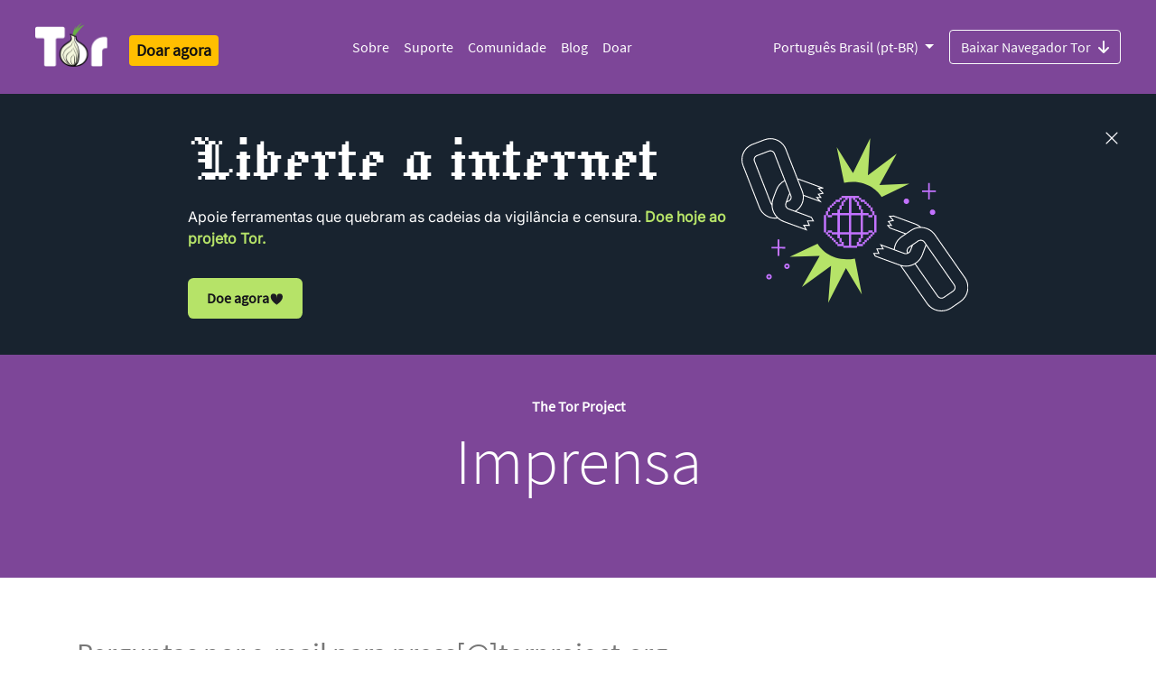

--- FILE ---
content_type: text/html
request_url: https://tor.spline.inf.fu-berlin.de/pt-BR/press/page/2/
body_size: 8438
content:
<!doctype html>
<html xmlns="http://www.w3.org/1999/xhtml" lang="pt-BR" >
<head>
  <meta charset="utf-8">
  <meta name="viewport" content="width=device-width, initial-scale=1">
  <meta name="description" content="Imprensa | Defenda-se contra rastreamento e vigilância. Contorne a censura.">
  <meta name="twitter:card" content="summary" />
  <meta name="twitter:site" content="@torproject" />
  <meta name="twitter:creator" content="@torproject" />
  <meta name="twitter:image" content="https://www.torproject.org/static/images/tor-project-logo-onions.png"/>
  <meta property="og:url" content="https://torproject.org" />
  <meta property="og:title" content="The Tor Project | Privacidade e Liberdade On-line" />
  <meta property="og:description" content="Defenda-se contra rastreamento e vigilância. Contorne a censura." />
  <meta property="og:image" content="https://www.torproject.org/static/images/tor-project-logo-onions.png" />
  <meta name="monetization" content="$ilp.uphold.com/pYfXb92JBQN4">
  <link rel="stylesheet" href="../../../../static/css/bootstrap.css?h=0d5c9bf6">
  <link rel="stylesheet" href="../../../../static/fonts/fontawesome/css/all.min.css?h=3c73ff1c" rel="stylesheet">
  
  <!-- Standard favicon -->
  <link rel="icon" type="image/x-icon" href="https://www.torproject.org/static/images/favicon/favicon.ico">
  <!-- Recommended favicon format -->
  <link rel="icon" type="image/png" href="https://www.torproject.org/static/images/favicon/favicon.png">
  <title>Projeto Tor | Imprensa</title>
  
</head>
<body class="no-gutters">
  <header>
      


<div class="container-fluid bg-primary">
  <nav class="navbar no-background navbar-expand-lg navbar-dark p-4 bg-primary">

    <div class="d-flex flex-column flex-md-row align-items-start align-items-md-center">
        <a class="navbar-brand pt-0" href="https://torproject.org/pt-BR/">
          <img alt="The Tor Project" src="../../../../static/images/tor-logo@2x.png?h=16ad42bc" >
          <span class="sr-only">Tor Logo</span>
        </a>

        
        <a href="https://donate.torproject.org/" title="Doar" class="px-0 px-md-2 h4 mb-0 mt-3 mt-md-2"><span class="badge badge-warning p-2">Doar agora</span></a>

        <label for="nav-toggle" class="position-absolute top-0 end-0 mt-3 mt-md-0">
          <a class="btn btn-lg btn-primary navbar-toggler text-white p-3" data-toggle="collapse" data-target="#navbarSupportedContent" aria-controls="navbarSupportedContent" aria-expanded="false" aria-label="Toggle navigation">
            <span class="navbar-toggler-icon"></span>
          </a>
        </label>
    </div>
    <input type="checkbox" id="nav-toggle"/>
    <div class="collapse navbar-collapse hamburger-menu" id="navbarSupportedContent">
      <div class="mx-auto">
        <ul class="navbar-nav">
        	
        	
        	<li class="nav-item">
              <a class="nav-link" href="https://www.torproject.org/pt-BR/about/history/">
                Sobre
              </a>
        	</li>
         	
        	<li class="nav-item">
              <a class="nav-link" href="https://support.torproject.org/pt-BR/">
                Suporte
              </a>
        	</li>
         	
        	<li class="nav-item">
              <a class="nav-link" href="https://community.torproject.org/pt-BR/">
                Comunidade
              </a>
        	</li>
         	
        	<li class="nav-item">
              <a class="nav-link" href="https://blog.torproject.org/">
                Blog
              </a>
        	</li>
         	
        	<li class="nav-item">
              <a class="nav-link" href="https://donate.torproject.org/">
                Doar
              </a>
        	</li>
         	
        </ul>
      </div>
      <div class="d-flex flex-column-reverse flex-md-row">
          
          
            <div class="btn-group dropdown pull-right">
              
              
                <button type="button" class="btn dropdown-toggle px-0 px-md-3 mt-4 mt-md-0 btn-primary bg-primary" data-toggle="dropdown" aria-haspopup="true" aria-expanded="false">
              
              Português Brasil (pt-BR)
              </button>
              <div class="dropdown-menu">
                
                  
                    <a class="dropdown-item" href="../../../../press/page/2/">English (en)</a>
                  
                
                  
                    <a class="dropdown-item" href="../../../../ar/press/page/2/">العربية (ar)</a>
                  
                
                  
                    <a class="dropdown-item" href="../../../../be/press/page/2/">беларуская (be)</a>
                  
                
                  
                    <a class="dropdown-item" href="../../../../ca/press/page/2/">Català (ca)</a>
                  
                
                  
                    <a class="dropdown-item" href="../../../../de/press/page/2/">Deutsch (de)</a>
                  
                
                  
                    <a class="dropdown-item" href="../../../../el/press/page/2/">Ελληνικά (el)</a>
                  
                
                  
                    <a class="dropdown-item" href="../../../../es/press/page/2/">Español (es)</a>
                  
                
                  
                    <a class="dropdown-item" href="../../../../fa/press/page/2/">فارسی (fa)</a>
                  
                
                  
                    <a class="dropdown-item" href="../../../../fr/press/page/2/">Français (fr)</a>
                  
                
                  
                    <a class="dropdown-item" href="../../../../ga/press/page/2/">Gaeilge (ga)</a>
                  
                
                  
                    <a class="dropdown-item" href="../../../../hu/press/page/2/">Magyar nyelv (hu)</a>
                  
                
                  
                    <a class="dropdown-item" href="../../../../is/press/page/2/">Íslenska (is)</a>
                  
                
                  
                    <a class="dropdown-item" href="../../../../it/press/page/2/">Italiano (it)</a>
                  
                
                  
                    <a class="dropdown-item" href="../../../../ja/press/page/2/">日本語 (ja)</a>
                  
                
                  
                    <a class="dropdown-item" href="../../../../ka/press/page/2/">ქართული (ka)</a>
                  
                
                  
                    <a class="dropdown-item" href="../../../../km/press/page/2/">ភាសាខ្មែរ (km)</a>
                  
                
                  
                    <a class="dropdown-item" href="../../../../ko/press/page/2/">한국어 (ko)</a>
                  
                
                  
                    <a class="dropdown-item" href="../../../../nl/press/page/2/">Nederlands (nl)</a>
                  
                
                  
                    <a class="dropdown-item" href="../../../../pl/press/page/2/">polski (pl)</a>
                  
                
                  
                
                  
                    <a class="dropdown-item" href="../../../../ru/press/page/2/">Русский (ru)</a>
                  
                
                  
                    <a class="dropdown-item" href="../../../../sq/press/page/2/">Shqip (sq)</a>
                  
                
                  
                    <a class="dropdown-item" href="../../../../sw/press/page/2/">Kiswahili (sw)</a>
                  
                
                  
                    <a class="dropdown-item" href="../../../../tk/press/page/2/">türkmençe (tk)</a>
                  
                
                  
                    <a class="dropdown-item" href="../../../../tr/press/page/2/">Türkçe (tr)</a>
                  
                
                  
                    <a class="dropdown-item" href="../../../../vi/press/page/2/">Tiếng Việt (vi)</a>
                  
                
                  
                    <a class="dropdown-item" href="../../../../zh-CN/press/page/2/">简体中文 (zh-CN)</a>
                  
                
                  
                    <a class="dropdown-item" href="../../../../zh-TW/press/page/2/">正體中文 (zh-TW)</a>
                  
                
              </div>
            </div>
          
          
          <div class="pull-right">
            
            
              <a class="btn btn-outline-light pull-right mt-4 mt-md-0" href="../../../download/">
            
              Baixar Navegador Tor<i class="ml-2 pt-1 fas fa-arrow-down-png"></i>
            </a>
          </div>
      </div>
    </nav>
</div>
  </header>
  <div class="banner">
  <input id="trigger" type="checkbox" title="Close banner" />
  <label for="trigger" class="banner-close text-white">
    <button class="d-flex">
      <img src="../../../../static/images/yec/x-light.png?h=75f4ac23" class="img-svg" height="18" width="18">
    </button>
  </label>
  <span class="eoy-sr-only text-black">Close banner</span>
  <div id="banner-header">
    <div class="banner-content">
      <div class="banner-content-spacer d-flex justify-content-center">
        <div class="banner-content-container">
          <div class="banner-main-graphics">
            <img class="yec-illo img-svg" src="../../../../static/images/yec/globe-chain-burst.png?h=ca2d7c9c" alt="A wireframe globe breaking out of chains" role="img">
          </div>
          <div id="banner-text-container" class="d-flex flex-wrap text-left">
            <div id="banner-text">
              <h1 class="yec-variant-browse">Liberte a internet</h1>
              <p>Apoie ferramentas que quebram as cadeias da vigilância e censura. <strong>Doe hoje ao projeto Tor.</strong></p>
            </div>
            <div id="yec-donate-button-container">
              <a class="btn" id="yec-donate-button" href="https://www.torproject.org/donate/donate-2025-banner-pt-BR">
                <span>Doe agora</span>
                <img src="../../../../static/images/yec/heart.png?h=ad369acb" class="donate-heart img-svg" alt="" role="img">
              </a>
            </div>
          </div>
        </div>
      </div>
    </div>
  </div>
</div>

<script type="text/javascript">
/* persist banner close across pages in the same session/tab */
let trigger = document.querySelector(".banner #trigger");
trigger.addEventListener("change", () => {
    sessionStorage.setItem("bannerClosed", trigger.checked);
});
if (sessionStorage.getItem("bannerClosed")) {
    trigger.checked = sessionStorage.getItem("bannerClosed");
}
</script>
  <div class="page pt-4">
    
<div class="container-fluid bg-primary">

  <div class="row flex-xl-nowrap order-last">
    
    <div class="container bg-primary pt-1 pt-sm-0">
    
      <div class="row">
        
        <div class="col-12 content-center pt-5">
          <div class="row">
            <h6 class="mx-auto text-white">The Tor Project</h6>
          </div>
          <div class="row pb-5">
            <h2 class="mx-auto display-3 text-white">Imprensa</h2>
          </div>
          
          <div class="row header-description">
          
            
          </div>
        </div>
        
      </div>
    </div>
  </div>
</div>

    <div class="container-fluid">
      <div class="row flex-xl-nowrap">
        
        <main role="main" class="mx-auto col-12 order-last text-left">
          <div class="container py-3 mt-5 preamble">
            <p>Perguntas por e-mail para press[@]torproject.org.</p>

          </div>
          <div class="container py-3">
  <div class="row border-bottom border-light"><p></p></div>
</div>
<div class="container">
  <div class="row">
    <div class="col-md-6 py-5">
        <h4 class="text-secondary mb-4"><i class="text-primary pr-2 fas fa-life-ring-png"></i> Obter Ajuda</h4>
      <div class="row pl-3">
        <a class="h5 text-primary" href="https://support.torproject.org/" title="Tor Project Support Portal" target="_blank">Acesse nosso Portal de Suporte</a>
      </div>
      <div class="row pl-3 text-tpo">
        <a class="h5 text-primary" href="https://webchat.oftc.net/?channels=tor" title="Tor Project IRC" target="_blank">Pergunte-nos em #tor</a>
      </div>
      <div class="row pl-3 text-tpo">
        <a class="h5 text-primary" href="http://lists.torproject.org/" title="Tor Project Mailing List" target="_blank">Escreva para uma lista de discussão</a>
      </div>
    </div>
    <div class="d-block d-sm-none container py-3">
      <div class="row border-bottom border-light"><p></p></div>
    </div>
    <div class="col-md-6 py-5">
      <h4 class="text-secondary mb-4"><i class="text-primary pr-2 fas fa-folder-open-png"></i> Ativos da Marca</h4>
        <div class="row pl-3 text-tpo">
          <a class="h5 text-primary" href="https://styleguide.torproject.org/visuals/#assets" title="The Tor Project Brand Assets" target="_blank">The Tor Project</a>
        </div>
        <div class="row pl-3 text-tpo">
          <a class="h5 text-primary" href="https://styleguide.torproject.org/visuals/#assets" title="The Tor Browser Brand Assets" target="_blank">O Navegador Tor</a>
        </div>
        <div class="row pl-3 text-tpo">
          <a class="h5 text-primary" href="https://styleguide.torproject.org/visuals/#assets" title="Onion Services" target="_blank">Serviços Onion</a>
        </div>
    </div>
  </div>
</div>
<div class="container">
  <div class="row p-3 pt-5">
    <h3 class="text-primary display-5">Cobertura</h3>
  </div>
</div>
<div class="container">
  <table class="table">
  <thead>
    <tr>
      <th scope="col">Data</th>
      <th scope="col">Publicação</th>
      <th scope="col">Tópico</th>
    </tr>
  </thead>
  <tbody>
    
    
    
    
  <nav aria-label="page navigation">
    <ul class="pagination">
    
    <li class="page-item"><a class="page-link" href="../../">Mais novos</a></li>
      
        
      

      
        
          
        

        
          
          
            <li class="page-item"><a class="page-link" href="../../">1</a></li>
          
        
          
          
            <li class="page-item active"><a class="page-link" href="./">2</a></li>
          
        
          
          
            <li class="page-item"><a class="page-link" href="../3/">3</a></li>
          
        
          
          
            <li class="page-item"><a class="page-link" href="../4/">4</a></li>
          
        
          
          
            <li class="page-item"><a class="page-link" href="../5/">5</a></li>
          
        

      

    

    
    <li class="page-item"><a class="page-link" href="../3/">Mais antigas</a></li>
    
    </ul>
  </nav>

    
    
      
<tr>
  <th scope="row">2021-03-11</th>
  <td>Deutsche Welle</td>
  <td><a class="h5 text-primary" href="https://www.dw.com/en/bypassing-censorship-with-vpns-is-that-really-safe/a-56836645">Bypassing censorship with VPNs -- is it really safe?</a></td>
</tr>

    
      
<tr>
  <th scope="row">2021-02-26</th>
  <td>The Verge</td>
  <td><a class="h5 text-primary" href="https://www.theverge.com/22302850/section-230-reform-internet-speech-moderation-platforms">What will changing Section 230 mean for the internet?</a></td>
</tr>

    
      
<tr>
  <th scope="row">2021-02-23</th>
  <td>LifeHacker</td>
  <td><a class="h5 text-primary" href="https://lifehacker.com/share-and-receive-files-anonymously-with-onionshare-1846326862">Share and Receive Files Anonymously with &#39;OnionShare&#39;</a></td>
</tr>

    
      
<tr>
  <th scope="row">2021-02-19</th>
  <td>Deutsche Welle</td>
  <td><a class="h5 text-primary" href="https://www.dw.com/en/tor-psiphon-signal-and-co-how-to-move-unrecognized-on-the-internet/a-51720615">Tor, Psiphon, Signal and Co.: How to move unrecognized on the internet</a></td>
</tr>

    
      
<tr>
  <th scope="row">2021-02-01</th>
  <td>CNet</td>
  <td><a class="h5 text-primary" href="https://www.cnet.com/how-to/tor-browser-faq-what-is-it-and-how-does-it-protect-your-privacy/">Tor browser FAQ: What is it and how does it protect your privacy?</a></td>
</tr>

    
      
<tr>
  <th scope="row">2021-01-26</th>
  <td>cointelegraph</td>
  <td><a class="h5 text-primary" href="https://cointelegraph.com/news/tor-project-s-crypto-donations-increased-23-in-2020">Tor Project’s crypto donations increased 23% in 2020</a></td>
</tr>

    
      
<tr>
  <th scope="row">2020-12-31</th>
  <td>ExpressVPN</td>
  <td><a class="h5 text-primary" href="https://www.expressvpn.com/blog/apps-integrate-tor-dark-web-encryption/">Why more apps should integrate Tor</a></td>
</tr>

    
      
<tr>
  <th scope="row">2020-12-18</th>
  <td>Mashable</td>
  <td><a class="h5 text-primary" href="https://mashable.com/article/best-privacy-apps-ios-iphone-android/">All the privacy apps you should have downloaded in 2020</a></td>
</tr>

    
      
<tr>
  <th scope="row">2020-11-27</th>
  <td>Motherboard</td>
  <td><a class="h5 text-primary" href="https://www.vice.com/en/article/a37m4g/the-motherboard-guide-to-avoiding-state-surveillance-privacy-guide">The Motherboard Guide to Avoiding State Surveillance</a></td>
</tr>

    
      
<tr>
  <th scope="row">2020-11-20</th>
  <td>Vice</td>
  <td><a class="h5 text-primary" href="https://www.vice.com/en/article/y3gzgb/incognito-mode-is-actually-pretty-useless">Incognito Mode&#39; Is Actually Pretty Useless</a></td>
</tr>

    
      
<tr>
  <th scope="row">2020-11-04</th>
  <td>SoftPedia News</td>
  <td><a class="h5 text-primary" href="https://news.softpedia.com/news/tor-browser-for-android-receives-major-update-now-based-on-firefox-531455.shtml">Tor Browser for Android Receives Major Update, Now Based on Firefox</a></td>
</tr>

    
      
<tr>
  <th scope="row">2020-11-03</th>
  <td>Times of India</td>
  <td><a class="h5 text-primary" href="https://timesofindia.indiatimes.com/gadgets-news/browsing-internet-safely-on-android-phones-becomes-easier-with-this-new-app/articleshow/79013318.cms">Browsing internet &#39;safely&#39; on Android phones becomes easier with this new app</a></td>
</tr>

    
      
<tr>
  <th scope="row">2020-11-02</th>
  <td>Android Police</td>
  <td><a class="h5 text-primary" href="https://www.androidpolice.com/2020/11/02/tor-browser-for-android-now-based-on-updated-firefox-app/">Tor Browser for Android now based on updated Firefox app</a></td>
</tr>

    
      
<tr>
  <th scope="row">2020-10-15</th>
  <td>SecureDrop Blog</td>
  <td><a class="h5 text-primary" href="https://securedrop.org/news/introducing-onion-names-securedrop/">Introducing Onion Names for SecureDrop</a></td>
</tr>

    
      
<tr>
  <th scope="row">2020-10-12</th>
  <td>Decrypt</td>
  <td><a class="h5 text-primary" href="https://decrypt.co/44640/bitcoins-next-upgrade-will-support-tor-v3-addresses">Bitcoin&#39;s Next Upgrade Will Support Tor V3 Addresses</a></td>
</tr>

    
      
<tr>
  <th scope="row">2020-10-10</th>
  <td>ghacks</td>
  <td><a class="h5 text-primary" href="https://www.ghacks.net/2020/10/10/first-tor-browser-alpha-for-android-based-on-new-firefox-is-now-available/">First Tor Browser Alpha for Android based on new Firefox is now available</a></td>
</tr>

    
      
<tr>
  <th scope="row">2020-10-10</th>
  <td>Benzinga</td>
  <td><a class="h5 text-primary" href="https://www.benzinga.com/general/20/11/18293601/how-tor-combats-internet-censorship">How Tor Combats Internet Censorship</a></td>
</tr>

    
      
<tr>
  <th scope="row">2020-09-25</th>
  <td>TechRadar</td>
  <td><a class="h5 text-primary" href="https://www.techradar.com/news/tor-browser-100-released-to-offer-a-more-private-web-experience">Tor Browser 10.0 released to offer a more private web experience</a></td>
</tr>

    
      
<tr>
  <th scope="row">2020-09-23</th>
  <td>BleepingComputer</td>
  <td><a class="h5 text-primary" href="https://www.bleepingcomputer.com/news/software/tor-browser-10-released-to-sync-with-latest-firefox-esr-version/">Tor Browser 10 released to sync with latest Firefox ESR version</a></td>
</tr>

    
      
<tr>
  <th scope="row">2020-09-08</th>
  <td>Global Voices</td>
  <td><a class="h5 text-primary" href="https://globalvoices.org/2020/09/08/we-made-the-largest-mexican-telecommunications-operator-stop-blocking-secure-internet/">We made the largest Mexican telecommunications operator stop blocking secure internet</a></td>
</tr>

    
      
<tr>
  <th scope="row">2020-08-31</th>
  <td>CoinDesk</td>
  <td><a class="h5 text-primary" href="https://www.coindesk.com/tor-onion-membership">Tor Project Launches Membership Program to Boost Agility, Funds</a></td>
</tr>

    
      
<tr>
  <th scope="row">2020-08-19</th>
  <td>Freedom of the Press</td>
  <td><a class="h5 text-primary" href="https://freedom.press/training/-depth-guide-choosing-web-browser/">An in-depth guide to choosing a web browser</a></td>
</tr>

    
      
<tr>
  <th scope="row">2020-08-18</th>
  <td>Global Voices</td>
  <td><a class="h5 text-primary" href="https://es.globalvoices.org/2020/08/18/asi-logramos-que-el-mas-grande-operador-de-telecomunicaciones-mexicano-dejara-de-bloquear-la-internet-segura/">Así logramos que el más grande operador de telecomunicaciones mexicano dejara de bloquear la internet segura</a></td>
</tr>

    
      
<tr>
  <th scope="row">2020-08-12</th>
  <td>Decrypt</td>
  <td><a class="h5 text-primary" href="https://decrypt.co/38443/tor-and-psiphon-activity-surges-in-protest-stricken-belarus">Tor and Psiphon activity surges in protest-stricken Belarus</a></td>
</tr>

    
      
<tr>
  <th scope="row">2020-06-11</th>
  <td>The Daily Swig</td>
  <td><a class="h5 text-primary" href="https://portswigger.net/daily-swig/tor-security-everything-you-need-to-know-about-the-anonymity-network">Tor security: Everything you need to know about the anonymity network</a></td>
</tr>

    
  </tbody>
</table>
</div>
        </main>
      </div>
    </div>
  </div>
  
    

<div class="container-fluid bg-dark footer order-last text-left">

  

  <div class="row">
      <div class="col-4 d-flex onion-pattern">
          <img src="../../../../static/images/circle-pattern.png?h=9a4040e4" class="img-svg">
    </div>
    <div class="col-sm-8 d-flex download-section mt-auto">
      <div class="container pb-2 justify-content-right">
         <h2 class="text-white text-bold">Baixar Navegador Tor</h2>
         <p class="text-white">Faça o download do Navegador Tor para experimentar uma navegação realmente privada, sem rastreamento, vigilância ou censura.</p>
            <a class="btn text-primary bg-white btn-light pull-right mt-2" href="../../../download/">
          Baixar Navegador Tor<i class="ml-2 pt-1 fas fa-arrow-down-png-purple"></i>
         </a>
      </div>
    </div>
  </div>

  


  <div class="row">
    <div class="col-12 d-flex justify-content-center">
      <div class="col-sm-6 offset-lx-1 offset-sm-0 mt-5">
	        <h5 class="font-weight-bold mt-5 text-white">Nossa missão:</h5>
          <p class="text-white mb-5" >Proteger os direitos humanos e liberdades por meio da criação e implementação de tecnologias de anonimato e privacidade livres e de código aberto, provendo apoio a seu uso e disponibilidade irrestritos. Ao mesmo tempo, contribuímos para o avanço de sua compreensão científica e popular.</p>
      </div>
      <div class="col-sm-2 mt-5 d-none d-sm-block">
        <ul class="nav flex-column mt-sm-5">
          
          
          <li class="nav-item">
            <a class="nav-link text-light" href="https://www.torproject.org/pt-BR/about/jobs/">
              Vagas de trabalho
            </a>
          </li>
          
          <li class="nav-item">
            <a class="nav-link text-light" href="https://blog.torproject.org/">
              Blog
            </a>
          </li>
          
          <li class="nav-item">
            <a class="nav-link text-light" href="https://www.torproject.org/pt-BR/contact/">
              Contato
            </a>
          </li>
          
          <li class="nav-item">
            <a class="nav-link text-light" href="https://www.torproject.org/pt-BR/press/">
              Imprensa
            </a>
          </li>
          
          <li class="nav-item">
            <a class="nav-link text-light" href="https://www.torproject.org/pt-BR/privchat/">
              PrivChat
            </a>
          </li>
          
        </ul>
        
          <a href="https://donate.torproject.org/" title="Doar" class="h5"><span class="badge badge-warning p-2 mt-2">Doar agora</span></a>
        
      </div>
    </div>
  </div>
  
  <div class="row">
    <div class="col-12 d-flex justify-content-center">
      <div class="col-sm-6 offset-lx-1 offset-sm-0 mt-5">
        <p class="text-primary-light">ASSINE A NOSSA NEWSLETTER</p>
        <p class="text-light">Receba atualizações mensais e oportunidades do Projeto Tor:</p>
        <p class="w"><a class="btn btn-small btn-dark mt-2 text-white active" role="button" aria-pressed="true" href="https://donate.torproject.org/subscribe/">INSCREVER-SE</a></p>
        <div class="mt-5">
          <p class="text-primary-light">PROCURAR</p>
          <form method="get" id="ddgSearch" action="https://duckduckgo.com/">
            <input type="hidden" name="sites" value="https://www.torproject.org/"/>
            <input type="text" name="q" placeholder="Pesquise neste site no DuckDuckGo..." class="form-control" />
          </form>
        </div>
      </div>
      <div class="col-sm-2 mt-5 d-none d-sm-block">
        <div class="row">
          <h4><a class="text-white px-3" target="_blank" href="https://forum.torproject.org"><i class="fab fa-discourse"></i></a></h4>
          <h4><a class="text-white px-3" target="_blank" href="https://www.facebook.com/TorProject/"><i class="fab fa-facebook-png"></i></a></h4>
          <h4><a class="mastodon text-white px-3" target="_blank" href="https://mastodon.social/@torproject" rel="me"><i class="fab fa-mastodon-png"></i></a></h4>
        </div>
        <div class="row">
          <h4><a class="instagram text-white px-3" target="_blank" href="https://www.instagram.com/torproject"><i class="fab fa-instagram-png"></i></a></h4>
          <h4><a class="twitter text-white px-3" target="_blank" href="https://twitter.com/torproject"><i class="fab fa-twitter-png"></i></a></h4>
          <h4><a class="linkedin text-white px-3" target="_blank" href="https://www.linkedin.com/company/tor-project"><i class="fab fa-linkedin-png"></i></a></h4>
        </div>
        <div class="row">
          <h4><a class="github text-white px-3" target="_blank" href="https://github.com/torproject"><i class="fab fa-github-png"></i></a></h4>
          <h4><a class="telegram text-white px-3" target="_blank" href="https://t.me/torproject"><i class="fab fa-telegram-png"></i></a></h4>
          <h4><a class="gitlab text-white px-3" target="_blank" href="https://gitlab.torproject.org/"><i class="fab fa-gitlab-png"></i></a></h4>
        </div>
      </div>
    </div>
  </div>
  
  <div class="row">
    <div class="col-12 d-flex justify-content-center">
      <div class="col-8 mt-5 search-box">
      </div>
    </div>
  </div>

    <div class="col-12 d-flex justify-content-center">
      <div class="col-12 col-sm-8 px-0 mt-5 trademark-policy">
        <p>Avisos sobre marcas registradas, direitos autorais e regras de uso por terceiros podem ser encontrados em nossa <a href="https://www.torproject.org/about/trademark">Política de Marcas registradas</a>.</p>

      </div>
      <div class="col-sm-2 mt-5 d-none d-sm-block">
        <div class="btn-group dropup float-right">
      	  <button type="button" class="btn btn-primary dropdown-toggle" data-toggle="dropdown" aria-haspopup="true" aria-expanded="false">
            Português Brasil (pt-BR)
      	  </button>
      	  <div class="dropdown-menu">
            
              
                <a class="dropdown-item" href="../../../../press/page/2/">English (en)</a>
              
            
              
                <a class="dropdown-item" href="../../../../ar/press/page/2/">العربية (ar)</a>
              
            
              
                <a class="dropdown-item" href="../../../../be/press/page/2/">беларуская (be)</a>
              
            
              
                <a class="dropdown-item" href="../../../../ca/press/page/2/">Català (ca)</a>
              
            
              
                <a class="dropdown-item" href="../../../../de/press/page/2/">Deutsch (de)</a>
              
            
              
                <a class="dropdown-item" href="../../../../el/press/page/2/">Ελληνικά (el)</a>
              
            
              
                <a class="dropdown-item" href="../../../../es/press/page/2/">Español (es)</a>
              
            
              
                <a class="dropdown-item" href="../../../../fa/press/page/2/">فارسی (fa)</a>
              
            
              
                <a class="dropdown-item" href="../../../../fr/press/page/2/">Français (fr)</a>
              
            
              
                <a class="dropdown-item" href="../../../../ga/press/page/2/">Gaeilge (ga)</a>
              
            
              
                <a class="dropdown-item" href="../../../../hu/press/page/2/">Magyar nyelv (hu)</a>
              
            
              
                <a class="dropdown-item" href="../../../../is/press/page/2/">Íslenska (is)</a>
              
            
              
                <a class="dropdown-item" href="../../../../it/press/page/2/">Italiano (it)</a>
              
            
              
                <a class="dropdown-item" href="../../../../ja/press/page/2/">日本語 (ja)</a>
              
            
              
                <a class="dropdown-item" href="../../../../ka/press/page/2/">ქართული (ka)</a>
              
            
              
                <a class="dropdown-item" href="../../../../km/press/page/2/">ភាសាខ្មែរ (km)</a>
              
            
              
                <a class="dropdown-item" href="../../../../ko/press/page/2/">한국어 (ko)</a>
              
            
              
                <a class="dropdown-item" href="../../../../nl/press/page/2/">Nederlands (nl)</a>
              
            
              
                <a class="dropdown-item" href="../../../../pl/press/page/2/">polski (pl)</a>
              
            
              
            
              
                <a class="dropdown-item" href="../../../../ru/press/page/2/">Русский (ru)</a>
              
            
              
                <a class="dropdown-item" href="../../../../sq/press/page/2/">Shqip (sq)</a>
              
            
              
                <a class="dropdown-item" href="../../../../sw/press/page/2/">Kiswahili (sw)</a>
              
            
              
                <a class="dropdown-item" href="../../../../tk/press/page/2/">türkmençe (tk)</a>
              
            
              
                <a class="dropdown-item" href="../../../../tr/press/page/2/">Türkçe (tr)</a>
              
            
              
                <a class="dropdown-item" href="../../../../vi/press/page/2/">Tiếng Việt (vi)</a>
              
            
              
                <a class="dropdown-item" href="../../../../zh-CN/press/page/2/">简体中文 (zh-CN)</a>
              
            
              
                <a class="dropdown-item" href="../../../../zh-TW/press/page/2/">正體中文 (zh-TW)</a>
              
            
        	</div>
        </div>
      </div>
    </div>
  </div>
  <script src="../../../../static/js/jquery-3.2.1.min.js?h=1055018c" ></script>
  <script src="../../../../static/js/popper.min.js?h=a4336719" ></script>
  <script src="../../../../static/js/bootstrap.bundle.min.js?h=46d1f82f" ></script>
  <script src="../../../../static/js/scrollspy.min.js?h=02674132" ></script>
  <script src="../../../../static/js/modernizr.js?h=9a7f0609" ></script>
  <script src="../../../../static/js/download.js?h=4ce9d095" ></script>
  <script src="../../../../static/js/fallback.js?h=8a716acd" ></script>
  </div>
</div>
  
</body>
</html>


--- FILE ---
content_type: text/css
request_url: https://tor.spline.inf.fu-berlin.de/static/css/bootstrap.css?h=0d5c9bf6
body_size: 171189
content:
/*!
 * Bootstrap v4.0.0-beta.2 (https://getbootstrap.com)
 * Copyright 2011-2017 The Bootstrap Authors
 * Copyright 2011-2017 Twitter, Inc.
 * Licensed under MIT (https://github.com/twbs/bootstrap/blob/master/LICENSE)
 */.fa-arrow-down-png{background-image:url("../fonts/fontawesome/png/white/solid/arrow-down.png");width:1em;height:1em;background-size:cover}a:hover .fa-arrow-down-png{background-image:url("../fonts/fontawesome/png/dark/solid/arrow-down.png")}.fa-arrow-down-png-purple{background-image:url("../fonts/fontawesome/png/primary/solid/arrow-down.png");width:1em;height:1em;background-size:cover}.fa-arrow-right-png{background-image:url("../fonts/fontawesome/png/primary/solid/arrow-right.png");width:1em;height:1em;background-size:cover}a:hover .fa-arrow-right-png{background-image:url("../fonts/fontawesome/png/white/solid/arrow-right.png")}.fa-android-png{background-image:url("../fonts/fontawesome/png/white/brands/android.png");width:1em;height:1em;background-size:cover;margin:22%}.fa-apple-png{background-image:url("../fonts/fontawesome/png/white/brands/apple.png");width:1em;height:1em;background-size:cover;margin:22%}.fa-windows-png{background-image:url("../fonts/fontawesome/png/white/brands/windows.png");width:1em;height:1em;background-size:cover;margin:22%}.fa-linux-png{background-image:url("../fonts/fontawesome/png/white/brands/linux.png");width:1em;height:1em;background-size:cover;margin:22%}.fa-facebook-png{background-image:url("../fonts/fontawesome/png/white/brands/facebook.png");width:1em;height:1em;background-size:cover}.fa-mastodon-png{background-image:url("../fonts/fontawesome/png/white/brands/mastodon.png");width:1em;height:1em;background-size:cover}.fa-twitter-png{background-image:url("../fonts/fontawesome/png/white/brands/twitter.png");width:1em;height:1em;background-size:cover}.fa-instagram-png{background-image:url("../fonts/fontawesome/png/white/brands/instagram.png");width:1em;height:1em;background-size:cover}.fa-linkedin-png{background-image:url("../fonts/fontawesome/png/white/brands/linkedin.png");width:1em;height:1em;background-size:cover}.fa-github-png{background-image:url("../fonts/fontawesome/png/white/brands/github.png");width:1em;height:1em;background-size:cover}.fa-facebook-png-purple{background-image:url("../fonts/fontawesome/png/primary/brands/facebook.png");width:1em;height:1em;background-size:cover}.fa-mastodon-png-purple{background-image:url("../fonts/fontawesome/png/primary/brands/mastodon.png");width:1em;height:1em;background-size:cover}.fa-twitter-png-purple{background-image:url("../fonts/fontawesome/png/primary/brands/twitter.png");width:1em;height:1em;background-size:cover}.fa-instagram-png-purple{background-image:url("../fonts/fontawesome/png/primary/brands/instagram.png");width:1em;height:1em;background-size:cover}.fa-linkedin-png-purple{background-image:url("../fonts/fontawesome/png/primary/brands/linkedin.png");width:1em;height:1em;background-size:cover}.fa-youtube-png-purple{background-image:url("../fonts/fontawesome/png/primary/brands/youtube.png");width:1em;height:1em;background-size:cover}.fa-telegram-png-purple{background-image:url("../fonts/fontawesome/png/primary/brands/telegram.png");width:1em;height:1em;background-size:cover}.fa-table-tennis-png{background-image:url("../fonts/fontawesome/png/primary/solid/table-tennis.png");width:1em;height:1em;background-size:cover}.fa-comments-png{background-image:url("../fonts/fontawesome/png/primary/solid/comments.png");width:1em;height:1em;background-size:cover}.fa-lock-png{background-image:url("../fonts/fontawesome/png/primary/solid/lock.png");width:1em;height:1em;background-size:cover}.fa-flag-png{background-image:url("../fonts/fontawesome/png/primary/solid/flag.png");width:1em;height:1em;background-size:cover}.fa-spider-png{background-image:url("../fonts/fontawesome/png/primary/solid/spider.png");width:1em;height:1em;background-size:cover}.fa-file-alt-png{background-image:url("../fonts/fontawesome/png/primary/regular/file-alt.png");width:1em;height:1em;background-size:cover}.fa-signature-png{background-image:url("../fonts/fontawesome/png/primary/solid/signature.png");width:1em;height:1em;background-size:cover}.fa-key-png{background-image:url("../fonts/fontawesome/png/primary/solid/key.png");width:1em;height:1em;background-size:cover}.fa-life-ring-png{background-image:url("../fonts/fontawesome/png/primary/solid/life-ring.png");width:1em;height:1em;background-size:cover}.fa-folder-open-png{background-image:url("../fonts/fontawesome/png/primary/solid/folder-open.png");width:1em;height:1em;background-size:cover}.fa-paper-plane-png{background-image:url("../fonts/fontawesome/png/primary/solid/paper-plane.png");width:1em;height:1em;background-size:cover}.fa-hands-helping-png{background-image:url("../fonts/fontawesome/png/primary/solid/hands-helping.png");width:1em;height:1em;background-size:cover}.fa-cube-png{background-image:url("../fonts/fontawesome/png/primary/solid/cube.png");width:1em;height:1em;background-size:cover}.fa-magnifying-glass{background-image:url("../fonts/fontawesome/png/primary/solid/magnifying-glass.png");width:1em;height:1em;background-size:cover}.illo-container{padding-top:7%;padding-left:3% !important;padding-right:3% !important;text-align:center}.illo-container img{width:75%}.navbar-brand img{max-width:4em}:root{--blue: #007bff;--indigo: #6610f2;--purple: #7D4698;--pink: #e83e8c;--red: #EF243E;--orange: #fd7e14;--yellow: #FFBF00;--green: #68B030;--teal: #20c997;--cyan: #00A5BB;--white: #FFFFFF;--gray: #848E97;--gray-dark: #333A41;--primary: #7D4698;--secondary: #333A41;--success: #68B030;--info: #00A5BB;--warning: #FFBF00;--danger: #EF243E;--light: #F8F9FA;--dark: #59316B;--breakpoint-xs: 0;--breakpoint-sm: 576px;--breakpoint-md: 768px;--breakpoint-lg: 992px;--breakpoint-xl: 1200px;--font-family-sans-serif: -apple-system, BlinkMacSystemFont, "Segoe UI", Roboto, "Helvetica Neue", Arial, sans-serif, "Apple Color Emoji", "Segoe UI Emoji", "Segoe UI Symbol";--font-family-monospace: "Source Code Pro", Menlo, Monaco, Consolas, "Liberation Mono", "Courier New", monospace}@media print{*,*::before,*::after{text-shadow:none !important;box-shadow:none !important}a,a:visited{text-decoration:underline}abbr[title]::after{content:" (" attr(title) ")"}pre{white-space:pre-wrap !important}pre,blockquote{border:1px solid #999;page-break-inside:avoid}thead{display:table-header-group}tr,img{page-break-inside:avoid}p,h2,h3{orphans:3;widows:3}h2,h3{page-break-after:avoid}.navbar{display:none}.badge{border:1px solid #000}.table{border-collapse:collapse !important}.table td,.table th{background-color:#fff !important}.table-bordered th,.table-bordered td{border:1px solid #ddd !important}}*,*::before,*::after{box-sizing:border-box}html{font-family:sans-serif;line-height:1.15;-webkit-text-size-adjust:100%;-ms-text-size-adjust:100%;-ms-overflow-style:scrollbar;-webkit-tap-highlight-color:rgba(0,0,0,0)}@-ms-viewport{width:device-width}article,aside,dialog,figcaption,figure,footer,header,hgroup,main,nav,section{display:block}body{margin:0;font-family:"Source Sans Pro",-apple-system,BlinkMacSystemFont,"Segoe UI",Roboto,"Helvetica Neue",Arial,sans-serif,"Apple Color Emoji","Segoe UI Emoji","Segoe UI Symbol";font-size:1rem;font-weight:400;line-height:1.5;color:#212529;text-align:left;background-color:#fff}[tabindex="-1"]:focus{outline:none !important}hr{box-sizing:content-box;height:0;overflow:visible}h1,h2,h3,h4,h5,h6{margin-top:0;margin-bottom:.5rem}p{margin-top:0;margin-bottom:1rem}abbr[title],abbr[data-original-title]{text-decoration:underline;text-decoration:underline dotted;cursor:help;border-bottom:0}address{margin-bottom:1rem;font-style:normal;line-height:inherit}ol,ul,dl{margin-top:0;margin-bottom:1rem}ol ol,ul ul,ol ul,ul ol{margin-bottom:0}dt{font-weight:700}dd{margin-bottom:.5rem;margin-left:0}blockquote{margin:0 0 1rem}dfn{font-style:italic}b,strong{font-weight:bolder}small{font-size:80%}sub,sup{position:relative;font-size:75%;line-height:0;vertical-align:baseline}sub{bottom:-0.25em}sup{top:-0.5em}a{color:#7d4698;text-decoration:none;background-color:rgba(0,0,0,0);-webkit-text-decoration-skip:objects}a:hover{color:#522e64;text-decoration:underline}a:not([href]):not([tabindex]){color:inherit;text-decoration:none}a:not([href]):not([tabindex]):focus,a:not([href]):not([tabindex]):hover{color:inherit;text-decoration:none}a:not([href]):not([tabindex]):focus{outline:0}pre,code,kbd,samp{font-family:monospace,monospace;font-size:1em}pre{margin-top:0;margin-bottom:1rem;overflow:auto;-ms-overflow-style:scrollbar}figure{margin:0 0 1rem}img{vertical-align:middle;border-style:none}svg:not(:root){overflow:hidden}a,area,button,[role=button],input:not([type=range]),label,select,summary,textarea{touch-action:manipulation}table{border-collapse:collapse}caption{padding-top:.75rem;padding-bottom:.75rem;color:#848e97;text-align:left;caption-side:bottom}th{text-align:inherit}label{display:inline-block;margin-bottom:.5rem}button{border-radius:0}button:focus{outline:1px dotted;outline:5px auto -webkit-focus-ring-color}input,button,select,optgroup,textarea{margin:0;font-family:inherit;font-size:inherit;line-height:inherit}button,input{overflow:visible}button,select{text-transform:none}button,html [type=button],[type=reset],[type=submit]{-webkit-appearance:button}button::-moz-focus-inner,[type=button]::-moz-focus-inner,[type=reset]::-moz-focus-inner,[type=submit]::-moz-focus-inner{padding:0;border-style:none}input[type=radio],input[type=checkbox]{box-sizing:border-box;padding:0}input[type=date],input[type=time],input[type=datetime-local],input[type=month]{-webkit-appearance:listbox}textarea{overflow:auto;resize:vertical}fieldset{min-width:0;padding:0;margin:0;border:0}legend{display:block;width:100%;max-width:100%;padding:0;margin-bottom:.5rem;font-size:1.5rem;line-height:inherit;color:inherit;white-space:normal}progress{vertical-align:baseline}[type=number]::-webkit-inner-spin-button,[type=number]::-webkit-outer-spin-button{height:auto}[type=search]{outline-offset:-2px;-webkit-appearance:none}[type=search]::-webkit-search-cancel-button,[type=search]::-webkit-search-decoration{-webkit-appearance:none}::-webkit-file-upload-button{font:inherit;-webkit-appearance:button}output{display:inline-block}summary{display:list-item}template{display:none}[hidden]{display:none !important}h1,h2,h3,h4,h5,h6,.h1,.h2,.h3,.h4,.h5,.h6{margin-bottom:.5rem;font-family:inherit;font-weight:500;line-height:1.2;color:inherit}h1,.h1{font-size:2.5rem}h2,.h2{font-size:2rem}h3,.h3{font-size:1.75rem}h4,.h4{font-size:1.5rem}h5,.h5{font-size:1.25rem}h6,.h6{font-size:1rem}.lead{font-size:1.25rem;font-weight:300}.display-1{font-size:6rem;font-weight:300;line-height:1.2}.display-2{font-size:5.5rem;font-weight:300;line-height:1.2}.display-3{font-size:4.5rem;font-weight:300;line-height:1.2}.display-4{font-size:3.5rem;font-weight:300;line-height:1.2}hr{margin-top:1rem;margin-bottom:1rem;border:0;border-top:1px solid rgba(0,0,0,.1)}small,.small{font-size:80%;font-weight:400}mark,.mark{padding:.2em;background-color:#e6d5ee}.list-unstyled{padding-left:0;list-style:none}.list-inline{padding-left:0;list-style:none}.list-inline-item{display:inline-block}.list-inline-item:not(:last-child){margin-right:5px}.initialism{font-size:90%;text-transform:uppercase}.blockquote{margin-bottom:1rem;font-size:1.25rem}.blockquote-footer{display:block;font-size:80%;color:#848e97}.blockquote-footer::before{content:"— "}.img-fluid{max-width:100%;height:auto}.img-thumbnail{padding:.25rem;background-color:#fff;border:1px solid #ddd;border-radius:.25rem;transition:all .2s ease-in-out;max-width:100%;height:auto}.figure{display:inline-block}.figure-img{margin-bottom:calc(1rem * 0.5);line-height:1}.figure-caption{font-size:90%;color:#848e97}code,kbd,pre,samp{font-family:"Source Code Pro",Menlo,Monaco,Consolas,"Liberation Mono","Courier New",monospace}code{padding:.2rem .4rem;font-size:90%;color:#bd4147;background-color:#f8f9fa;border-radius:.25rem}a>code{padding:0;color:inherit;background-color:inherit}kbd{padding:.2rem .4rem;font-size:90%;color:#fff;background-color:#212529;border-radius:.2rem}kbd kbd{padding:0;font-size:100%;font-weight:700}pre{display:block;margin-top:0;margin-bottom:1rem;font-size:90%;color:#212529}pre code{padding:0;font-size:inherit;color:inherit;background-color:rgba(0,0,0,0);border-radius:0}.pre-scrollable{max-height:340px;overflow-y:scroll}.container{width:100%;padding-right:15px;padding-left:15px;margin-right:auto;margin-left:auto}@media(min-width: 576px){.container{max-width:540px}}@media(min-width: 768px){.container{max-width:720px}}@media(min-width: 992px){.container{max-width:960px}}@media(min-width: 1200px){.container{max-width:1140px}}.container-fluid{width:100%;padding-right:15px;padding-left:15px;margin-right:auto;margin-left:auto}.row{display:flex;flex-wrap:wrap;margin-right:-15px;margin-left:-15px}.no-gutters{margin-right:0;margin-left:0}.no-gutters>.col,.no-gutters>[class*=col-]{padding-right:0;padding-left:0}.col-xl,.col-xl-auto,.col-xl-12,.col-xl-11,.col-xl-10,.col-xl-9,.col-xl-8,.col-xl-7,.col-xl-6,.col-xl-5,.col-xl-4,.col-xl-3,.col-xl-2,.col-xl-1,.col-lg,.col-lg-auto,.col-lg-12,.col-lg-11,.col-lg-10,.col-lg-9,.col-lg-8,.col-lg-7,.col-lg-6,.col-lg-5,.col-lg-4,.col-lg-3,.col-lg-2,.col-lg-1,.col-md,.col-md-auto,.col-md-12,.col-md-11,.col-md-10,.col-md-9,.col-md-8,.col-md-7,.col-md-6,.col-md-5,.col-md-4,.col-md-3,.col-md-2,.col-md-1,.col-sm,.col-sm-auto,.col-sm-12,.col-sm-11,.col-sm-10,.col-sm-9,.col-sm-8,.col-sm-7,.col-sm-6,.col-sm-5,.col-sm-4,.col-sm-3,.col-sm-2,.col-sm-1,.col,.col-auto,.col-12,.col-11,.col-10,.col-9,.col-8,.col-7,.col-6,.col-5,.col-4,.col-3,.col-2,.col-1{position:relative;width:100%;min-height:1px;padding-right:15px;padding-left:15px}.col{flex-basis:0;flex-grow:1;max-width:100%}.col-auto{flex:0 0 auto;width:auto;max-width:none}.col-1{flex:0 0 8.3333333333%;max-width:8.3333333333%}.col-2{flex:0 0 16.6666666667%;max-width:16.6666666667%}.col-3{flex:0 0 25%;max-width:25%}.col-4{flex:0 0 33.3333333333%;max-width:33.3333333333%}.col-5{flex:0 0 41.6666666667%;max-width:41.6666666667%}.col-6{flex:0 0 50%;max-width:50%}.col-7{flex:0 0 58.3333333333%;max-width:58.3333333333%}.col-8{flex:0 0 66.6666666667%;max-width:66.6666666667%}.col-9{flex:0 0 75%;max-width:75%}.col-10{flex:0 0 83.3333333333%;max-width:83.3333333333%}.col-11{flex:0 0 91.6666666667%;max-width:91.6666666667%}.col-12{flex:0 0 100%;max-width:100%}.order-first{order:-1}.order-1{order:1}.order-2{order:2}.order-3{order:3}.order-4{order:4}.order-5{order:5}.order-6{order:6}.order-7{order:7}.order-8{order:8}.order-9{order:9}.order-10{order:10}.order-11{order:11}.order-12{order:12}.offset-1{margin-left:8.3333333333%}.offset-2{margin-left:16.6666666667%}.offset-3{margin-left:25%}.offset-4{margin-left:33.3333333333%}.offset-5{margin-left:41.6666666667%}.offset-6{margin-left:50%}.offset-7{margin-left:58.3333333333%}.offset-8{margin-left:66.6666666667%}.offset-9{margin-left:75%}.offset-10{margin-left:83.3333333333%}.offset-11{margin-left:91.6666666667%}@media(min-width: 576px){.col-sm{flex-basis:0;flex-grow:1;max-width:100%}.col-sm-auto{flex:0 0 auto;width:auto;max-width:none}.col-sm-1{flex:0 0 8.3333333333%;max-width:8.3333333333%}.col-sm-2{flex:0 0 16.6666666667%;max-width:16.6666666667%}.col-sm-3{flex:0 0 25%;max-width:25%}.col-sm-4{flex:0 0 33.3333333333%;max-width:33.3333333333%}.col-sm-5{flex:0 0 41.6666666667%;max-width:41.6666666667%}.col-sm-6{flex:0 0 50%;max-width:50%}.col-sm-7{flex:0 0 58.3333333333%;max-width:58.3333333333%}.col-sm-8{flex:0 0 66.6666666667%;max-width:66.6666666667%}.col-sm-9{flex:0 0 75%;max-width:75%}.col-sm-10{flex:0 0 83.3333333333%;max-width:83.3333333333%}.col-sm-11{flex:0 0 91.6666666667%;max-width:91.6666666667%}.col-sm-12{flex:0 0 100%;max-width:100%}.order-sm-first{order:-1}.order-sm-1{order:1}.order-sm-2{order:2}.order-sm-3{order:3}.order-sm-4{order:4}.order-sm-5{order:5}.order-sm-6{order:6}.order-sm-7{order:7}.order-sm-8{order:8}.order-sm-9{order:9}.order-sm-10{order:10}.order-sm-11{order:11}.order-sm-12{order:12}.offset-sm-0{margin-left:0}.offset-sm-1{margin-left:8.3333333333%}.offset-sm-2{margin-left:16.6666666667%}.offset-sm-3{margin-left:25%}.offset-sm-4{margin-left:33.3333333333%}.offset-sm-5{margin-left:41.6666666667%}.offset-sm-6{margin-left:50%}.offset-sm-7{margin-left:58.3333333333%}.offset-sm-8{margin-left:66.6666666667%}.offset-sm-9{margin-left:75%}.offset-sm-10{margin-left:83.3333333333%}.offset-sm-11{margin-left:91.6666666667%}}@media(min-width: 768px){.col-md{flex-basis:0;flex-grow:1;max-width:100%}.col-md-auto{flex:0 0 auto;width:auto;max-width:none}.col-md-1{flex:0 0 8.3333333333%;max-width:8.3333333333%}.col-md-2{flex:0 0 16.6666666667%;max-width:16.6666666667%}.col-md-3{flex:0 0 25%;max-width:25%}.col-md-4{flex:0 0 33.3333333333%;max-width:33.3333333333%}.col-md-5{flex:0 0 41.6666666667%;max-width:41.6666666667%}.col-md-6{flex:0 0 50%;max-width:50%}.col-md-7{flex:0 0 58.3333333333%;max-width:58.3333333333%}.col-md-8{flex:0 0 66.6666666667%;max-width:66.6666666667%}.col-md-9{flex:0 0 75%;max-width:75%}.col-md-10{flex:0 0 83.3333333333%;max-width:83.3333333333%}.col-md-11{flex:0 0 91.6666666667%;max-width:91.6666666667%}.col-md-12{flex:0 0 100%;max-width:100%}.order-md-first{order:-1}.order-md-1{order:1}.order-md-2{order:2}.order-md-3{order:3}.order-md-4{order:4}.order-md-5{order:5}.order-md-6{order:6}.order-md-7{order:7}.order-md-8{order:8}.order-md-9{order:9}.order-md-10{order:10}.order-md-11{order:11}.order-md-12{order:12}.offset-md-0{margin-left:0}.offset-md-1{margin-left:8.3333333333%}.offset-md-2{margin-left:16.6666666667%}.offset-md-3{margin-left:25%}.offset-md-4{margin-left:33.3333333333%}.offset-md-5{margin-left:41.6666666667%}.offset-md-6{margin-left:50%}.offset-md-7{margin-left:58.3333333333%}.offset-md-8{margin-left:66.6666666667%}.offset-md-9{margin-left:75%}.offset-md-10{margin-left:83.3333333333%}.offset-md-11{margin-left:91.6666666667%}}@media(min-width: 992px){.col-lg{flex-basis:0;flex-grow:1;max-width:100%}.col-lg-auto{flex:0 0 auto;width:auto;max-width:none}.col-lg-1{flex:0 0 8.3333333333%;max-width:8.3333333333%}.col-lg-2{flex:0 0 16.6666666667%;max-width:16.6666666667%}.col-lg-3{flex:0 0 25%;max-width:25%}.col-lg-4{flex:0 0 33.3333333333%;max-width:33.3333333333%}.col-lg-5{flex:0 0 41.6666666667%;max-width:41.6666666667%}.col-lg-6{flex:0 0 50%;max-width:50%}.col-lg-7{flex:0 0 58.3333333333%;max-width:58.3333333333%}.col-lg-8{flex:0 0 66.6666666667%;max-width:66.6666666667%}.col-lg-9{flex:0 0 75%;max-width:75%}.col-lg-10{flex:0 0 83.3333333333%;max-width:83.3333333333%}.col-lg-11{flex:0 0 91.6666666667%;max-width:91.6666666667%}.col-lg-12{flex:0 0 100%;max-width:100%}.order-lg-first{order:-1}.order-lg-1{order:1}.order-lg-2{order:2}.order-lg-3{order:3}.order-lg-4{order:4}.order-lg-5{order:5}.order-lg-6{order:6}.order-lg-7{order:7}.order-lg-8{order:8}.order-lg-9{order:9}.order-lg-10{order:10}.order-lg-11{order:11}.order-lg-12{order:12}.offset-lg-0{margin-left:0}.offset-lg-1{margin-left:8.3333333333%}.offset-lg-2{margin-left:16.6666666667%}.offset-lg-3{margin-left:25%}.offset-lg-4{margin-left:33.3333333333%}.offset-lg-5{margin-left:41.6666666667%}.offset-lg-6{margin-left:50%}.offset-lg-7{margin-left:58.3333333333%}.offset-lg-8{margin-left:66.6666666667%}.offset-lg-9{margin-left:75%}.offset-lg-10{margin-left:83.3333333333%}.offset-lg-11{margin-left:91.6666666667%}}@media(min-width: 1200px){.col-xl{flex-basis:0;flex-grow:1;max-width:100%}.col-xl-auto{flex:0 0 auto;width:auto;max-width:none}.col-xl-1{flex:0 0 8.3333333333%;max-width:8.3333333333%}.col-xl-2{flex:0 0 16.6666666667%;max-width:16.6666666667%}.col-xl-3{flex:0 0 25%;max-width:25%}.col-xl-4{flex:0 0 33.3333333333%;max-width:33.3333333333%}.col-xl-5{flex:0 0 41.6666666667%;max-width:41.6666666667%}.col-xl-6{flex:0 0 50%;max-width:50%}.col-xl-7{flex:0 0 58.3333333333%;max-width:58.3333333333%}.col-xl-8{flex:0 0 66.6666666667%;max-width:66.6666666667%}.col-xl-9{flex:0 0 75%;max-width:75%}.col-xl-10{flex:0 0 83.3333333333%;max-width:83.3333333333%}.col-xl-11{flex:0 0 91.6666666667%;max-width:91.6666666667%}.col-xl-12{flex:0 0 100%;max-width:100%}.order-xl-first{order:-1}.order-xl-1{order:1}.order-xl-2{order:2}.order-xl-3{order:3}.order-xl-4{order:4}.order-xl-5{order:5}.order-xl-6{order:6}.order-xl-7{order:7}.order-xl-8{order:8}.order-xl-9{order:9}.order-xl-10{order:10}.order-xl-11{order:11}.order-xl-12{order:12}.offset-xl-0{margin-left:0}.offset-xl-1{margin-left:8.3333333333%}.offset-xl-2{margin-left:16.6666666667%}.offset-xl-3{margin-left:25%}.offset-xl-4{margin-left:33.3333333333%}.offset-xl-5{margin-left:41.6666666667%}.offset-xl-6{margin-left:50%}.offset-xl-7{margin-left:58.3333333333%}.offset-xl-8{margin-left:66.6666666667%}.offset-xl-9{margin-left:75%}.offset-xl-10{margin-left:83.3333333333%}.offset-xl-11{margin-left:91.6666666667%}}.table{width:100%;max-width:100%;margin-bottom:1rem;background-color:rgba(0,0,0,0)}.table th,.table td{padding:.75rem;vertical-align:top;border-top:1px solid #e9ecef}.table thead th{vertical-align:bottom;border-bottom:calc(2 * 1px) solid #e9ecef}.table tbody+tbody{border-top:calc(2 * 1px) solid #e9ecef}.table .table{background-color:#fff}.table-sm th,.table-sm td{padding:.3rem}.table-bordered{border:1px solid #e9ecef}.table-bordered th,.table-bordered td{border:1px solid #e9ecef}.table-bordered thead th,.table-bordered thead td{border-bottom-width:calc(2 * 1px)}.table-striped tbody tr:nth-of-type(odd){background-color:#e6d5ee}.table-hover tbody tr:hover{background-color:rgba(0,0,0,.075)}.table-primary,.table-primary>th,.table-primary>td{background-color:#dbcbe2}.table-hover .table-primary:hover{background-color:#d0bbd9}.table-hover .table-primary:hover>td,.table-hover .table-primary:hover>th{background-color:#d0bbd9}.table-secondary,.table-secondary>th,.table-secondary>td{background-color:#c6c8ca}.table-hover .table-secondary:hover{background-color:#b9bbbe}.table-hover .table-secondary:hover>td,.table-hover .table-secondary:hover>th{background-color:#b9bbbe}.table-success,.table-success>th,.table-success>td{background-color:#d5e9c5}.table-hover .table-success:hover{background-color:#c8e2b3}.table-hover .table-success:hover>td,.table-hover .table-success:hover>th{background-color:#c8e2b3}.table-info,.table-info>th,.table-info>td{background-color:#b8e6ec}.table-hover .table-info:hover{background-color:#a4dfe7}.table-hover .table-info:hover>td,.table-hover .table-info:hover>th{background-color:#a4dfe7}.table-warning,.table-warning>th,.table-warning>td{background-color:#ffedb8}.table-hover .table-warning:hover{background-color:#ffe79f}.table-hover .table-warning:hover>td,.table-hover .table-warning:hover>th{background-color:#ffe79f}.table-danger,.table-danger>th,.table-danger>td{background-color:#fbc2c9}.table-hover .table-danger:hover{background-color:#f9aab4}.table-hover .table-danger:hover>td,.table-hover .table-danger:hover>th{background-color:#f9aab4}.table-light,.table-light>th,.table-light>td{background-color:#fdfdfe}.table-hover .table-light:hover{background-color:#ececf6}.table-hover .table-light:hover>td,.table-hover .table-light:hover>th{background-color:#ececf6}.table-dark,.table-dark>th,.table-dark>td{background-color:#d1c5d6}.table-hover .table-dark:hover{background-color:#c5b6cb}.table-hover .table-dark:hover>td,.table-hover .table-dark:hover>th{background-color:#c5b6cb}.table-active,.table-active>th,.table-active>td{background-color:rgba(0,0,0,.075)}.table-hover .table-active:hover{background-color:rgba(0,0,0,.075)}.table-hover .table-active:hover>td,.table-hover .table-active:hover>th{background-color:rgba(0,0,0,.075)}.table .thead-dark th{color:#fff;background-color:#212529;border-color:#32383e}.table .thead-light th{color:#495057;background-color:#e9ecef;border-color:#e9ecef}.table-dark{color:#fff;background-color:#212529}.table-dark th,.table-dark td,.table-dark thead th{border-color:#32383e}.table-dark.table-bordered{border:0}.table-dark.table-striped tbody tr:nth-of-type(odd){background-color:rgba(255,255,255,.05)}.table-dark.table-hover tbody tr:hover{background-color:rgba(255,255,255,.075)}@media(max-width: 575px){.table-responsive-sm{display:block;width:100%;overflow-x:auto;-webkit-overflow-scrolling:touch;-ms-overflow-style:-ms-autohiding-scrollbar}.table-responsive-sm.table-bordered{border:0}}@media(max-width: 767px){.table-responsive-md{display:block;width:100%;overflow-x:auto;-webkit-overflow-scrolling:touch;-ms-overflow-style:-ms-autohiding-scrollbar}.table-responsive-md.table-bordered{border:0}}@media(max-width: 991px){.table-responsive-lg{display:block;width:100%;overflow-x:auto;-webkit-overflow-scrolling:touch;-ms-overflow-style:-ms-autohiding-scrollbar}.table-responsive-lg.table-bordered{border:0}}@media(max-width: 1199px){.table-responsive-xl{display:block;width:100%;overflow-x:auto;-webkit-overflow-scrolling:touch;-ms-overflow-style:-ms-autohiding-scrollbar}.table-responsive-xl.table-bordered{border:0}}.table-responsive{display:block;width:100%;overflow-x:auto;-webkit-overflow-scrolling:touch;-ms-overflow-style:-ms-autohiding-scrollbar}.table-responsive.table-bordered{border:0}.form-control{display:block;width:100%;padding:.375rem .75rem;font-size:1rem;line-height:1.5;color:#495057;background-color:#fff;background-image:none;background-clip:padding-box;border:1px solid #ced4da;border-radius:.25rem;transition:border-color ease-in-out .15s,box-shadow ease-in-out .15s}.form-control::-ms-expand{background-color:rgba(0,0,0,0);border:0}.form-control:focus{color:#495057;background-color:#fff;border-color:#b991cc;outline:none;box-shadow:0 0 0 .2rem rgba(125,70,152,.25)}.form-control::placeholder{color:#848e97;opacity:1}.form-control:disabled,.form-control[readonly]{background-color:#e9ecef;opacity:1}select.form-control:not([size]):not([multiple]){height:calc(2.25rem + 2px)}select.form-control:focus::-ms-value{color:#495057;background-color:#fff}.form-control-file,.form-control-range{display:block}.col-form-label{padding-top:calc(0.375rem + 1px);padding-bottom:calc(0.375rem + 1px);margin-bottom:0;line-height:1.5}.col-form-label-lg{padding-top:calc(0.5rem + 1px);padding-bottom:calc(0.5rem + 1px);font-size:1.25rem;line-height:1.5}.col-form-label-sm{padding-top:calc(0.25rem + 1px);padding-bottom:calc(0.25rem + 1px);font-size:.875rem;line-height:1.5}.col-form-legend{padding-top:.375rem;padding-bottom:.375rem;margin-bottom:0;font-size:1rem}.form-control-plaintext{padding-top:.375rem;padding-bottom:.375rem;margin-bottom:0;line-height:1.5;background-color:rgba(0,0,0,0);border:solid rgba(0,0,0,0);border-width:1px 0}.form-control-plaintext.form-control-sm,.input-group-sm>.form-control-plaintext.form-control,.input-group-sm>.form-control-plaintext.input-group-addon,.input-group-sm>.input-group-btn>.form-control-plaintext.btn,.form-control-plaintext.form-control-lg,.input-group-lg>.form-control-plaintext.form-control,.input-group-lg>.form-control-plaintext.input-group-addon,.input-group-lg>.input-group-btn>.form-control-plaintext.btn{padding-right:0;padding-left:0}.form-control-sm,.input-group-sm>.form-control,.input-group-sm>.input-group-addon,.input-group-sm>.input-group-btn>.btn{padding:.25rem .5rem;font-size:.875rem;line-height:1.5;border-radius:.2rem}select.form-control-sm:not([size]):not([multiple]),.input-group-sm>select.form-control:not([size]):not([multiple]),.input-group-sm>select.input-group-addon:not([size]):not([multiple]),.input-group-sm>.input-group-btn>select.btn:not([size]):not([multiple]){height:calc(1.8125rem + 2px)}.form-control-lg,.input-group-lg>.form-control,.input-group-lg>.input-group-addon,.input-group-lg>.input-group-btn>.btn{padding:.5rem 1rem;font-size:1.25rem;line-height:1.5;border-radius:.3rem}select.form-control-lg:not([size]):not([multiple]),.input-group-lg>select.form-control:not([size]):not([multiple]),.input-group-lg>select.input-group-addon:not([size]):not([multiple]),.input-group-lg>.input-group-btn>select.btn:not([size]):not([multiple]){height:calc(2.875rem + 2px)}.form-group{margin-bottom:1rem}.form-text{display:block;margin-top:.25rem}.form-row{display:flex;flex-wrap:wrap;margin-right:-5px;margin-left:-5px}.form-row>.col,.form-row>[class*=col-]{padding-right:5px;padding-left:5px}.form-check{position:relative;display:block;margin-bottom:.5rem}.form-check.disabled .form-check-label{color:#848e97}.form-check-label{padding-left:1.25rem;margin-bottom:0}.form-check-input{position:absolute;margin-top:.25rem;margin-left:-1.25rem}.form-check-inline{display:inline-block;margin-right:.75rem}.form-check-inline .form-check-label{vertical-align:middle}.valid-feedback{display:none;margin-top:.25rem;font-size:.875rem;color:#68b030}.valid-tooltip{position:absolute;top:100%;z-index:5;display:none;width:250px;padding:.5rem;margin-top:.1rem;font-size:.875rem;line-height:1;color:#fff;background-color:rgba(104,176,48,.8);border-radius:.2rem}.was-validated .form-control:valid,.form-control.is-valid,.was-validated .custom-select:valid,.custom-select.is-valid{border-color:#68b030}.was-validated .form-control:valid:focus,.form-control.is-valid:focus,.was-validated .custom-select:valid:focus,.custom-select.is-valid:focus{box-shadow:0 0 0 .2rem rgba(104,176,48,.25)}.was-validated .form-control:valid~.valid-feedback,.was-validated .form-control:valid~.valid-tooltip,.form-control.is-valid~.valid-feedback,.form-control.is-valid~.valid-tooltip,.was-validated .custom-select:valid~.valid-feedback,.was-validated .custom-select:valid~.valid-tooltip,.custom-select.is-valid~.valid-feedback,.custom-select.is-valid~.valid-tooltip{display:block}.was-validated .form-check-input:valid+.form-check-label,.form-check-input.is-valid+.form-check-label{color:#68b030}.was-validated .custom-control-input:valid~.custom-control-indicator,.custom-control-input.is-valid~.custom-control-indicator{background-color:rgba(104,176,48,.25)}.was-validated .custom-control-input:valid~.custom-control-description,.custom-control-input.is-valid~.custom-control-description{color:#68b030}.was-validated .custom-file-input:valid~.custom-file-control,.custom-file-input.is-valid~.custom-file-control{border-color:#68b030}.was-validated .custom-file-input:valid~.custom-file-control::before,.custom-file-input.is-valid~.custom-file-control::before{border-color:inherit}.was-validated .custom-file-input:valid:focus,.custom-file-input.is-valid:focus{box-shadow:0 0 0 .2rem rgba(104,176,48,.25)}.invalid-feedback{display:none;margin-top:.25rem;font-size:.875rem;color:#ef243e}.invalid-tooltip{position:absolute;top:100%;z-index:5;display:none;width:250px;padding:.5rem;margin-top:.1rem;font-size:.875rem;line-height:1;color:#fff;background-color:rgba(239,36,62,.8);border-radius:.2rem}.was-validated .form-control:invalid,.form-control.is-invalid,.was-validated .custom-select:invalid,.custom-select.is-invalid{border-color:#ef243e}.was-validated .form-control:invalid:focus,.form-control.is-invalid:focus,.was-validated .custom-select:invalid:focus,.custom-select.is-invalid:focus{box-shadow:0 0 0 .2rem rgba(239,36,62,.25)}.was-validated .form-control:invalid~.invalid-feedback,.was-validated .form-control:invalid~.invalid-tooltip,.form-control.is-invalid~.invalid-feedback,.form-control.is-invalid~.invalid-tooltip,.was-validated .custom-select:invalid~.invalid-feedback,.was-validated .custom-select:invalid~.invalid-tooltip,.custom-select.is-invalid~.invalid-feedback,.custom-select.is-invalid~.invalid-tooltip{display:block}.was-validated .form-check-input:invalid+.form-check-label,.form-check-input.is-invalid+.form-check-label{color:#ef243e}.was-validated .custom-control-input:invalid~.custom-control-indicator,.custom-control-input.is-invalid~.custom-control-indicator{background-color:rgba(239,36,62,.25)}.was-validated .custom-control-input:invalid~.custom-control-description,.custom-control-input.is-invalid~.custom-control-description{color:#ef243e}.was-validated .custom-file-input:invalid~.custom-file-control,.custom-file-input.is-invalid~.custom-file-control{border-color:#ef243e}.was-validated .custom-file-input:invalid~.custom-file-control::before,.custom-file-input.is-invalid~.custom-file-control::before{border-color:inherit}.was-validated .custom-file-input:invalid:focus,.custom-file-input.is-invalid:focus{box-shadow:0 0 0 .2rem rgba(239,36,62,.25)}.form-inline{display:flex;flex-flow:row wrap;align-items:center}.form-inline .form-check{width:100%}@media(min-width: 576px){.form-inline label{display:flex;align-items:center;justify-content:center;margin-bottom:0}.form-inline .form-group{display:flex;flex:0 0 auto;flex-flow:row wrap;align-items:center;margin-bottom:0}.form-inline .form-control{display:inline-block;width:auto;vertical-align:middle}.form-inline .form-control-plaintext{display:inline-block}.form-inline .input-group{width:auto}.form-inline .form-check{display:flex;align-items:center;justify-content:center;width:auto;margin-top:0;margin-bottom:0}.form-inline .form-check-label{padding-left:0}.form-inline .form-check-input{position:relative;margin-top:0;margin-right:.25rem;margin-left:0}.form-inline .custom-control{display:flex;align-items:center;justify-content:center;padding-left:0}.form-inline .custom-control-indicator{position:static;display:inline-block;margin-right:.25rem;vertical-align:text-bottom}.form-inline .has-feedback .form-control-feedback{top:0}}.btn{display:inline-block;font-weight:400;text-align:center;white-space:nowrap;vertical-align:middle;user-select:none;border:1px solid rgba(0,0,0,0);padding:.375rem .75rem;font-size:1rem;line-height:1.5;border-radius:.25rem;transition:background-color .15s ease-in-out,border-color .15s ease-in-out,box-shadow .15s ease-in-out}.btn:focus,.btn:hover{text-decoration:none}.btn:focus,.btn.focus{outline:0;box-shadow:0 0 0 .2rem rgba(125,70,152,.25)}.btn.disabled,.btn:disabled{opacity:.65}.btn:not([disabled]):not(.disabled):active,.btn:not([disabled]):not(.disabled).active{background-image:none}a.btn.disabled,fieldset[disabled] a.btn{pointer-events:none}.btn-primary{color:#fff;background-color:#7d4698;border-color:#7d4698}.btn-primary:hover{color:#fff;background-color:#673a7e;border-color:#603675}.btn-primary:focus,.btn-primary.focus{box-shadow:0 0 0 .2rem rgba(125,70,152,.5)}.btn-primary.disabled,.btn-primary:disabled{background-color:#7d4698;border-color:#7d4698}.btn-primary:not([disabled]):not(.disabled):active,.btn-primary:not([disabled]):not(.disabled).active,.show>.btn-primary.dropdown-toggle{color:#fff;background-color:#603675;border-color:#59326c;box-shadow:0 0 0 .2rem rgba(125,70,152,.5)}.btn-secondary{color:#fff;background-color:#333a41;border-color:#333a41}.btn-secondary:hover{color:#fff;background-color:#22272c;border-color:#1d2124}.btn-secondary:focus,.btn-secondary.focus{box-shadow:0 0 0 .2rem rgba(51,58,65,.5)}.btn-secondary.disabled,.btn-secondary:disabled{background-color:#333a41;border-color:#333a41}.btn-secondary:not([disabled]):not(.disabled):active,.btn-secondary:not([disabled]):not(.disabled).active,.show>.btn-secondary.dropdown-toggle{color:#fff;background-color:#1d2124;border-color:#171a1d;box-shadow:0 0 0 .2rem rgba(51,58,65,.5)}.btn-success{color:#fff;background-color:#68b030;border-color:#68b030}.btn-success:hover{color:#fff;background-color:#569228;border-color:#508825}.btn-success:focus,.btn-success.focus{box-shadow:0 0 0 .2rem rgba(104,176,48,.5)}.btn-success.disabled,.btn-success:disabled{background-color:#68b030;border-color:#68b030}.btn-success:not([disabled]):not(.disabled):active,.btn-success:not([disabled]):not(.disabled).active,.show>.btn-success.dropdown-toggle{color:#fff;background-color:#508825;border-color:#4a7e22;box-shadow:0 0 0 .2rem rgba(104,176,48,.5)}.btn-info{color:#fff;background-color:#00a5bb;border-color:#00a5bb}.btn-info:hover{color:#fff;background-color:#008395;border-color:#007888}.btn-info:focus,.btn-info.focus{box-shadow:0 0 0 .2rem rgba(0,165,187,.5)}.btn-info.disabled,.btn-info:disabled{background-color:#00a5bb;border-color:#00a5bb}.btn-info:not([disabled]):not(.disabled):active,.btn-info:not([disabled]):not(.disabled).active,.show>.btn-info.dropdown-toggle{color:#fff;background-color:#007888;border-color:#006d7b;box-shadow:0 0 0 .2rem rgba(0,165,187,.5)}.btn-warning{color:#111;background-color:#ffbf00;border-color:#ffbf00}.btn-warning:hover{color:#111;background-color:#d9a200;border-color:#c90}.btn-warning:focus,.btn-warning.focus{box-shadow:0 0 0 .2rem rgba(255,191,0,.5)}.btn-warning.disabled,.btn-warning:disabled{background-color:#ffbf00;border-color:#ffbf00}.btn-warning:not([disabled]):not(.disabled):active,.btn-warning:not([disabled]):not(.disabled).active,.show>.btn-warning.dropdown-toggle{color:#111;background-color:#c90;border-color:#bf8f00;box-shadow:0 0 0 .2rem rgba(255,191,0,.5)}.btn-danger{color:#fff;background-color:#ef243e;border-color:#ef243e}.btn-danger:hover{color:#fff;background-color:#dd102a;border-color:#d10f28}.btn-danger:focus,.btn-danger.focus{box-shadow:0 0 0 .2rem rgba(239,36,62,.5)}.btn-danger.disabled,.btn-danger:disabled{background-color:#ef243e;border-color:#ef243e}.btn-danger:not([disabled]):not(.disabled):active,.btn-danger:not([disabled]):not(.disabled).active,.show>.btn-danger.dropdown-toggle{color:#fff;background-color:#d10f28;border-color:#c50e26;box-shadow:0 0 0 .2rem rgba(239,36,62,.5)}.btn-light{color:#111;background-color:#f8f9fa;border-color:#f8f9fa}.btn-light:hover{color:#111;background-color:#e2e6ea;border-color:#dae0e5}.btn-light:focus,.btn-light.focus{box-shadow:0 0 0 .2rem rgba(248,249,250,.5)}.btn-light.disabled,.btn-light:disabled{background-color:#f8f9fa;border-color:#f8f9fa}.btn-light:not([disabled]):not(.disabled):active,.btn-light:not([disabled]):not(.disabled).active,.show>.btn-light.dropdown-toggle{color:#111;background-color:#dae0e5;border-color:#d3d9df;box-shadow:0 0 0 .2rem rgba(248,249,250,.5)}.btn-dark{color:#fff;background-color:#59316b;border-color:#59316b}.btn-dark:hover{color:#fff;background-color:#432551;border-color:#3c2148}.btn-dark:focus,.btn-dark.focus{box-shadow:0 0 0 .2rem rgba(89,49,107,.5)}.btn-dark.disabled,.btn-dark:disabled{background-color:#59316b;border-color:#59316b}.btn-dark:not([disabled]):not(.disabled):active,.btn-dark:not([disabled]):not(.disabled).active,.show>.btn-dark.dropdown-toggle{color:#fff;background-color:#3c2148;border-color:#351d3f;box-shadow:0 0 0 .2rem rgba(89,49,107,.5)}.btn-outline-primary{color:#7d4698;background-color:rgba(0,0,0,0);background-image:none;border-color:#7d4698}.btn-outline-primary:hover{color:#fff;background-color:#7d4698;border-color:#7d4698}.btn-outline-primary:focus,.btn-outline-primary.focus{box-shadow:0 0 0 .2rem rgba(125,70,152,.5)}.btn-outline-primary.disabled,.btn-outline-primary:disabled{color:#7d4698;background-color:rgba(0,0,0,0)}.btn-outline-primary:not([disabled]):not(.disabled):active,.btn-outline-primary:not([disabled]):not(.disabled).active,.show>.btn-outline-primary.dropdown-toggle{color:#fff;background-color:#7d4698;border-color:#7d4698;box-shadow:0 0 0 .2rem rgba(125,70,152,.5)}.btn-outline-secondary{color:#333a41;background-color:rgba(0,0,0,0);background-image:none;border-color:#333a41}.btn-outline-secondary:hover{color:#fff;background-color:#333a41;border-color:#333a41}.btn-outline-secondary:focus,.btn-outline-secondary.focus{box-shadow:0 0 0 .2rem rgba(51,58,65,.5)}.btn-outline-secondary.disabled,.btn-outline-secondary:disabled{color:#333a41;background-color:rgba(0,0,0,0)}.btn-outline-secondary:not([disabled]):not(.disabled):active,.btn-outline-secondary:not([disabled]):not(.disabled).active,.show>.btn-outline-secondary.dropdown-toggle{color:#fff;background-color:#333a41;border-color:#333a41;box-shadow:0 0 0 .2rem rgba(51,58,65,.5)}.btn-outline-success{color:#68b030;background-color:rgba(0,0,0,0);background-image:none;border-color:#68b030}.btn-outline-success:hover{color:#fff;background-color:#68b030;border-color:#68b030}.btn-outline-success:focus,.btn-outline-success.focus{box-shadow:0 0 0 .2rem rgba(104,176,48,.5)}.btn-outline-success.disabled,.btn-outline-success:disabled{color:#68b030;background-color:rgba(0,0,0,0)}.btn-outline-success:not([disabled]):not(.disabled):active,.btn-outline-success:not([disabled]):not(.disabled).active,.show>.btn-outline-success.dropdown-toggle{color:#fff;background-color:#68b030;border-color:#68b030;box-shadow:0 0 0 .2rem rgba(104,176,48,.5)}.btn-outline-info{color:#00a5bb;background-color:rgba(0,0,0,0);background-image:none;border-color:#00a5bb}.btn-outline-info:hover{color:#fff;background-color:#00a5bb;border-color:#00a5bb}.btn-outline-info:focus,.btn-outline-info.focus{box-shadow:0 0 0 .2rem rgba(0,165,187,.5)}.btn-outline-info.disabled,.btn-outline-info:disabled{color:#00a5bb;background-color:rgba(0,0,0,0)}.btn-outline-info:not([disabled]):not(.disabled):active,.btn-outline-info:not([disabled]):not(.disabled).active,.show>.btn-outline-info.dropdown-toggle{color:#fff;background-color:#00a5bb;border-color:#00a5bb;box-shadow:0 0 0 .2rem rgba(0,165,187,.5)}.btn-outline-warning{color:#ffbf00;background-color:rgba(0,0,0,0);background-image:none;border-color:#ffbf00}.btn-outline-warning:hover{color:#fff;background-color:#ffbf00;border-color:#ffbf00}.btn-outline-warning:focus,.btn-outline-warning.focus{box-shadow:0 0 0 .2rem rgba(255,191,0,.5)}.btn-outline-warning.disabled,.btn-outline-warning:disabled{color:#ffbf00;background-color:rgba(0,0,0,0)}.btn-outline-warning:not([disabled]):not(.disabled):active,.btn-outline-warning:not([disabled]):not(.disabled).active,.show>.btn-outline-warning.dropdown-toggle{color:#fff;background-color:#ffbf00;border-color:#ffbf00;box-shadow:0 0 0 .2rem rgba(255,191,0,.5)}.btn-outline-danger{color:#ef243e;background-color:rgba(0,0,0,0);background-image:none;border-color:#ef243e}.btn-outline-danger:hover{color:#fff;background-color:#ef243e;border-color:#ef243e}.btn-outline-danger:focus,.btn-outline-danger.focus{box-shadow:0 0 0 .2rem rgba(239,36,62,.5)}.btn-outline-danger.disabled,.btn-outline-danger:disabled{color:#ef243e;background-color:rgba(0,0,0,0)}.btn-outline-danger:not([disabled]):not(.disabled):active,.btn-outline-danger:not([disabled]):not(.disabled).active,.show>.btn-outline-danger.dropdown-toggle{color:#fff;background-color:#ef243e;border-color:#ef243e;box-shadow:0 0 0 .2rem rgba(239,36,62,.5)}.btn-outline-light{color:#f8f9fa;background-color:rgba(0,0,0,0);background-image:none;border-color:#f8f9fa}.btn-outline-light:hover{color:#212529;background-color:#f8f9fa;border-color:#f8f9fa}.btn-outline-light:focus,.btn-outline-light.focus{box-shadow:0 0 0 .2rem rgba(248,249,250,.5)}.btn-outline-light.disabled,.btn-outline-light:disabled{color:#f8f9fa;background-color:rgba(0,0,0,0)}.btn-outline-light:not([disabled]):not(.disabled):active,.btn-outline-light:not([disabled]):not(.disabled).active,.show>.btn-outline-light.dropdown-toggle{color:#212529;background-color:#f8f9fa;border-color:#f8f9fa;box-shadow:0 0 0 .2rem rgba(248,249,250,.5)}.btn-outline-dark{color:#59316b;background-color:rgba(0,0,0,0);background-image:none;border-color:#59316b}.btn-outline-dark:hover{color:#fff;background-color:#59316b;border-color:#59316b}.btn-outline-dark:focus,.btn-outline-dark.focus{box-shadow:0 0 0 .2rem rgba(89,49,107,.5)}.btn-outline-dark.disabled,.btn-outline-dark:disabled{color:#59316b;background-color:rgba(0,0,0,0)}.btn-outline-dark:not([disabled]):not(.disabled):active,.btn-outline-dark:not([disabled]):not(.disabled).active,.show>.btn-outline-dark.dropdown-toggle{color:#fff;background-color:#59316b;border-color:#59316b;box-shadow:0 0 0 .2rem rgba(89,49,107,.5)}.btn-link{font-weight:400;color:#7d4698;background-color:rgba(0,0,0,0)}.btn-link:hover{color:#522e64;text-decoration:underline;background-color:rgba(0,0,0,0);border-color:rgba(0,0,0,0)}.btn-link:focus,.btn-link.focus{border-color:rgba(0,0,0,0);box-shadow:none}.btn-link:disabled,.btn-link.disabled{color:#848e97}.btn-lg,.btn-group-lg>.btn{padding:.5rem 1rem;font-size:1.25rem;line-height:1.5;border-radius:.3rem}.btn-sm,.btn-group-sm>.btn{padding:.25rem .5rem;font-size:.875rem;line-height:1.5;border-radius:.2rem}.btn-block{display:block;width:100%}.btn-block+.btn-block{margin-top:.5rem}input[type=submit].btn-block,input[type=reset].btn-block,input[type=button].btn-block{width:100%}.fade{opacity:0;transition:opacity .15s linear}.fade.show{opacity:1}.collapse{display:none}.collapse.show{display:block}tr.collapse.show{display:table-row}tbody.collapse.show{display:table-row-group}.collapsing{position:relative;height:0;overflow:hidden;transition:height .35s ease}.dropup,.dropdown{position:relative}.dropdown-toggle::after{display:inline-block;width:0;height:0;margin-left:.255em;vertical-align:.255em;content:"";border-top:.3em solid;border-right:.3em solid rgba(0,0,0,0);border-bottom:0;border-left:.3em solid rgba(0,0,0,0)}.dropdown-toggle:empty::after{margin-left:0}.dropdown-menu{position:absolute;top:100%;left:0;z-index:1030;display:none;float:left;min-width:10rem;padding:.5rem 0;margin:.125rem 0 0;font-size:1rem;color:#212529;text-align:left;list-style:none;background-color:#fff;background-clip:padding-box;border:1px solid rgba(0,0,0,.15);border-radius:.25rem}.dropup .dropdown-menu{margin-top:0;margin-bottom:.125rem}.dropup .dropdown-toggle::after{display:inline-block;width:0;height:0;margin-left:.255em;vertical-align:.255em;content:"";border-top:0;border-right:.3em solid rgba(0,0,0,0);border-bottom:.3em solid;border-left:.3em solid rgba(0,0,0,0)}.dropup .dropdown-toggle:empty::after{margin-left:0}.dropdown-divider{height:0;margin:.5rem 0;overflow:hidden;border-top:1px solid #e9ecef}.dropdown-item{display:block;width:100%;padding:.25rem 1.5rem;clear:both;font-weight:400;color:#212529;text-align:inherit;white-space:nowrap;background:none;border:0}.dropdown-item:focus,.dropdown-item:hover{color:#16181b;text-decoration:none;background-color:#f8f9fa}.dropdown-item.active,.dropdown-item:active{color:#fff;text-decoration:none;background-color:#7d4698}.dropdown-item.disabled,.dropdown-item:disabled{color:#848e97;background-color:rgba(0,0,0,0)}.dropdown-menu.show{display:block}.dropdown-header{display:block;padding:.5rem 1.5rem;margin-bottom:0;font-size:.875rem;color:#848e97;white-space:nowrap}.btn-group,.btn-group-vertical{position:relative;display:inline-flex;vertical-align:middle}.btn-group>.btn,.btn-group-vertical>.btn{position:relative;flex:0 1 auto}.btn-group>.btn:hover,.btn-group-vertical>.btn:hover{z-index:2}.btn-group>.btn:focus,.btn-group>.btn:active,.btn-group>.btn.active,.btn-group-vertical>.btn:focus,.btn-group-vertical>.btn:active,.btn-group-vertical>.btn.active{z-index:2}.btn-group .btn+.btn,.btn-group .btn+.btn-group,.btn-group .btn-group+.btn,.btn-group .btn-group+.btn-group,.btn-group-vertical .btn+.btn,.btn-group-vertical .btn+.btn-group,.btn-group-vertical .btn-group+.btn,.btn-group-vertical .btn-group+.btn-group{margin-left:-1px}.btn-toolbar{display:flex;flex-wrap:wrap;justify-content:flex-start}.btn-toolbar .input-group{width:auto}.btn-group>.btn:not(:first-child):not(:last-child):not(.dropdown-toggle){border-radius:0}.btn-group>.btn:first-child{margin-left:0}.btn-group>.btn:first-child:not(:last-child):not(.dropdown-toggle){border-top-right-radius:0;border-bottom-right-radius:0}.btn-group>.btn:last-child:not(:first-child),.btn-group>.dropdown-toggle:not(:first-child){border-top-left-radius:0;border-bottom-left-radius:0}.btn-group>.btn-group{float:left}.btn-group>.btn-group:not(:first-child):not(:last-child)>.btn{border-radius:0}.btn-group>.btn-group:first-child:not(:last-child)>.btn:last-child,.btn-group>.btn-group:first-child:not(:last-child)>.dropdown-toggle{border-top-right-radius:0;border-bottom-right-radius:0}.btn-group>.btn-group:last-child:not(:first-child)>.btn:first-child{border-top-left-radius:0;border-bottom-left-radius:0}.btn+.dropdown-toggle-split{padding-right:calc(0.75rem * .75);padding-left:calc(0.75rem * .75)}.btn+.dropdown-toggle-split::after{margin-left:0}.btn-sm+.dropdown-toggle-split,.btn-group-sm>.btn+.dropdown-toggle-split{padding-right:calc(0.5rem * .75);padding-left:calc(0.5rem * .75)}.btn-lg+.dropdown-toggle-split,.btn-group-lg>.btn+.dropdown-toggle-split{padding-right:calc(1rem * .75);padding-left:calc(1rem * .75)}.btn-group-vertical{flex-direction:column;align-items:flex-start;justify-content:center}.btn-group-vertical .btn,.btn-group-vertical .btn-group{width:100%}.btn-group-vertical>.btn+.btn,.btn-group-vertical>.btn+.btn-group,.btn-group-vertical>.btn-group+.btn,.btn-group-vertical>.btn-group+.btn-group{margin-top:-1px;margin-left:0}.btn-group-vertical>.btn:not(:first-child):not(:last-child){border-radius:0}.btn-group-vertical>.btn:first-child:not(:last-child){border-bottom-right-radius:0;border-bottom-left-radius:0}.btn-group-vertical>.btn:last-child:not(:first-child){border-top-left-radius:0;border-top-right-radius:0}.btn-group-vertical>.btn-group:not(:first-child):not(:last-child)>.btn{border-radius:0}.btn-group-vertical>.btn-group:first-child:not(:last-child)>.btn:last-child,.btn-group-vertical>.btn-group:first-child:not(:last-child)>.dropdown-toggle{border-bottom-right-radius:0;border-bottom-left-radius:0}.btn-group-vertical>.btn-group:last-child:not(:first-child)>.btn:first-child{border-top-left-radius:0;border-top-right-radius:0}[data-toggle=buttons]>.btn input[type=radio],[data-toggle=buttons]>.btn input[type=checkbox],[data-toggle=buttons]>.btn-group>.btn input[type=radio],[data-toggle=buttons]>.btn-group>.btn input[type=checkbox]{position:absolute;clip:rect(0, 0, 0, 0);pointer-events:none}.input-group{position:relative;display:flex;align-items:stretch;width:100%}.input-group .form-control{position:relative;z-index:2;flex:1 1 auto;width:1%;margin-bottom:0}.input-group .form-control:focus,.input-group .form-control:active,.input-group .form-control:hover{z-index:3}.input-group-addon,.input-group-btn,.input-group .form-control{display:flex;align-items:center}.input-group-addon:not(:first-child):not(:last-child),.input-group-btn:not(:first-child):not(:last-child),.input-group .form-control:not(:first-child):not(:last-child){border-radius:0}.input-group-addon,.input-group-btn{white-space:nowrap}.input-group-addon{padding:.375rem .75rem;margin-bottom:0;font-size:1rem;font-weight:400;line-height:1.5;color:#495057;text-align:center;background-color:#e9ecef;border:1px solid #ced4da;border-radius:.25rem}.input-group-addon.form-control-sm,.input-group-sm>.input-group-addon,.input-group-sm>.input-group-btn>.input-group-addon.btn{padding:.25rem .5rem;font-size:.875rem;border-radius:.2rem}.input-group-addon.form-control-lg,.input-group-lg>.input-group-addon,.input-group-lg>.input-group-btn>.input-group-addon.btn{padding:.5rem 1rem;font-size:1.25rem;border-radius:.3rem}.input-group-addon input[type=radio],.input-group-addon input[type=checkbox]{margin-top:0}.input-group .form-control:not(:last-child),.input-group-addon:not(:last-child),.input-group-btn:not(:last-child)>.btn,.input-group-btn:not(:last-child)>.btn-group>.btn,.input-group-btn:not(:last-child)>.dropdown-toggle,.input-group-btn:not(:first-child)>.btn:not(:last-child):not(.dropdown-toggle),.input-group-btn:not(:first-child)>.btn-group:not(:last-child)>.btn{border-top-right-radius:0;border-bottom-right-radius:0}.input-group-addon:not(:last-child){border-right:0}.input-group .form-control:not(:first-child),.input-group-addon:not(:first-child),.input-group-btn:not(:first-child)>.btn,.input-group-btn:not(:first-child)>.btn-group>.btn,.input-group-btn:not(:first-child)>.dropdown-toggle,.input-group-btn:not(:last-child)>.btn:not(:first-child),.input-group-btn:not(:last-child)>.btn-group:not(:first-child)>.btn{border-top-left-radius:0;border-bottom-left-radius:0}.form-control+.input-group-addon:not(:first-child){border-left:0}.input-group-btn{position:relative;align-items:stretch;font-size:0;white-space:nowrap}.input-group-btn>.btn{position:relative}.input-group-btn>.btn+.btn{margin-left:-1px}.input-group-btn>.btn:focus,.input-group-btn>.btn:active,.input-group-btn>.btn:hover{z-index:3}.input-group-btn:first-child>.btn+.btn{margin-left:0}.input-group-btn:not(:last-child)>.btn,.input-group-btn:not(:last-child)>.btn-group{margin-right:-1px}.input-group-btn:not(:first-child)>.btn,.input-group-btn:not(:first-child)>.btn-group{z-index:2;margin-left:0}.input-group-btn:not(:first-child)>.btn:first-child,.input-group-btn:not(:first-child)>.btn-group:first-child{margin-left:-1px}.input-group-btn:not(:first-child)>.btn:focus,.input-group-btn:not(:first-child)>.btn:active,.input-group-btn:not(:first-child)>.btn:hover,.input-group-btn:not(:first-child)>.btn-group:focus,.input-group-btn:not(:first-child)>.btn-group:active,.input-group-btn:not(:first-child)>.btn-group:hover{z-index:3}.custom-control{position:relative;display:inline-flex;min-height:1.5rem;padding-left:1.5rem;margin-right:1rem}.custom-control-input{position:absolute;z-index:-1;opacity:0}.custom-control-input:checked~.custom-control-indicator{color:#fff;background-color:#7d4698}.custom-control-input:focus~.custom-control-indicator{box-shadow:0 0 0 1px #fff,0 0 0 .2rem rgba(125,70,152,.25)}.custom-control-input:active~.custom-control-indicator{color:#fff;background-color:#cfb4dc}.custom-control-input:disabled~.custom-control-indicator{background-color:#e9ecef}.custom-control-input:disabled~.custom-control-description{color:#848e97}.custom-control-indicator{position:absolute;top:.25rem;left:0;display:block;width:1rem;height:1rem;pointer-events:none;user-select:none;background-color:#ddd;background-repeat:no-repeat;background-position:center center;background-size:50% 50%}.custom-checkbox .custom-control-indicator{border-radius:.25rem}.custom-checkbox .custom-control-input:checked~.custom-control-indicator{background-image:url("data:image/svg+xml;charset=utf8,%3Csvg xmlns='http://www.w3.org/2000/svg' viewBox='0 0 8 8'%3E%3Cpath fill='%23FFFFFF' d='M6.564.75l-3.59 3.612-1.538-1.55L0 4.26 2.974 7.25 8 2.193z'/%3E%3C/svg%3E")}.custom-checkbox .custom-control-input:indeterminate~.custom-control-indicator{background-color:#7d4698;background-image:url("data:image/svg+xml;charset=utf8,%3Csvg xmlns='http://www.w3.org/2000/svg' viewBox='0 0 4 4'%3E%3Cpath stroke='%23FFFFFF' d='M0 2h4'/%3E%3C/svg%3E")}.custom-radio .custom-control-indicator{border-radius:50%}.custom-radio .custom-control-input:checked~.custom-control-indicator{background-image:url("data:image/svg+xml;charset=utf8,%3Csvg xmlns='http://www.w3.org/2000/svg' viewBox='-4 -4 8 8'%3E%3Ccircle r='3' fill='%23FFFFFF'/%3E%3C/svg%3E")}.custom-controls-stacked{display:flex;flex-direction:column}.custom-controls-stacked .custom-control{margin-bottom:.25rem}.custom-controls-stacked .custom-control+.custom-control{margin-left:0}.custom-select{display:inline-block;max-width:100%;height:calc(2.25rem + 2px);padding:.375rem 1.75rem .375rem .75rem;line-height:1.5;color:#495057;vertical-align:middle;background:#fff url("data:image/svg+xml;charset=utf8,%3Csvg xmlns='http://www.w3.org/2000/svg' viewBox='0 0 4 5'%3E%3Cpath fill='%23333' d='M2 0L0 2h4zm0 5L0 3h4z'/%3E%3C/svg%3E") no-repeat right .75rem center;background-size:8px 10px;border:1px solid #ced4da;border-radius:.25rem;appearance:none}.custom-select:focus{border-color:#b991cc;outline:none}.custom-select:focus::-ms-value{color:#495057;background-color:#fff}.custom-select[multiple]{height:auto;background-image:none}.custom-select:disabled{color:#848e97;background-color:#e9ecef}.custom-select::-ms-expand{opacity:0}.custom-select-sm{height:calc(1.8125rem + 2px);padding-top:.375rem;padding-bottom:.375rem;font-size:75%}.custom-file{position:relative;display:inline-block;max-width:100%;height:calc(2.25rem + 2px);margin-bottom:0}.custom-file-input{min-width:14rem;max-width:100%;height:calc(2.25rem + 2px);margin:0;opacity:0}.custom-file-input:focus~.custom-file-control{box-shadow:0 0 0 .075rem #fff,0 0 0 .2rem #7d4698}.custom-file-control{position:absolute;top:0;right:0;left:0;z-index:5;height:calc(2.25rem + 2px);padding:.375rem .75rem;line-height:1.5;color:#495057;pointer-events:none;user-select:none;background-color:#fff;border:1px solid #ced4da;border-radius:.25rem}.custom-file-control:lang(en):empty::after{content:"Choose file..."}.custom-file-control::before{position:absolute;top:-1px;right:-1px;bottom:-1px;z-index:6;display:block;height:calc(2.25rem + 2px);padding:.375rem .75rem;line-height:1.5;color:#495057;background-color:#e9ecef;border:1px solid #ced4da;border-radius:0 .25rem .25rem 0}.custom-file-control:lang(en)::before{content:"Browse"}.nav{display:flex;flex-wrap:wrap;padding-left:0;margin-bottom:0;list-style:none}.nav-link{display:block;padding:.5rem 1rem}.nav-link:focus,.nav-link:hover{text-decoration:none}.nav-link.disabled{color:#848e97}.nav-tabs{border-bottom:1px solid #ddd}.nav-tabs .nav-item{margin-bottom:-1px}.nav-tabs .nav-link{border:1px solid rgba(0,0,0,0);border-top-left-radius:.25rem;border-top-right-radius:.25rem}.nav-tabs .nav-link:focus,.nav-tabs .nav-link:hover{border-color:#e9ecef #e9ecef #ddd}.nav-tabs .nav-link.disabled{color:#848e97;background-color:rgba(0,0,0,0);border-color:rgba(0,0,0,0)}.nav-tabs .nav-link.active,.nav-tabs .nav-item.show .nav-link{color:#495057;background-color:#fff;border-color:#ddd #ddd #fff}.nav-tabs .dropdown-menu{margin-top:-1px;border-top-left-radius:0;border-top-right-radius:0}.nav-pills .nav-link{border-radius:.25rem}.nav-pills .nav-link.active,.nav-pills .show>.nav-link{color:#fff;background-color:#7d4698}.nav-fill .nav-item{flex:1 1 auto;text-align:center}.nav-justified .nav-item{flex-basis:0;flex-grow:1;text-align:center}.tab-content>.tab-pane{display:none}.tab-content>.active{display:block}.navbar{position:relative;display:flex;flex-wrap:wrap;align-items:center;justify-content:space-between;padding:.5rem 1rem}.navbar>.container,.navbar>.container-fluid{display:flex;flex-wrap:wrap;align-items:center;justify-content:space-between}.navbar-brand{display:inline-block;padding-top:.3125rem;padding-bottom:.3125rem;margin-right:1rem;font-size:1.25rem;line-height:inherit;white-space:nowrap}.navbar-brand:focus,.navbar-brand:hover{text-decoration:none}.navbar-nav{display:flex;flex-direction:column;padding-left:0;margin-bottom:0;list-style:none}.navbar-nav .nav-link{padding-right:0;padding-left:0}.navbar-nav .dropdown-menu{position:static;float:none}.navbar-text{display:inline-block;padding-top:.5rem;padding-bottom:.5rem}.navbar-collapse{flex-basis:100%;flex-grow:1;align-items:center}.navbar-toggler{padding:.25rem .75rem;font-size:1.25rem;line-height:1;background:rgba(0,0,0,0);border:1px solid rgba(0,0,0,0);border-radius:.25rem}.navbar-toggler:focus,.navbar-toggler:hover{text-decoration:none}.navbar-toggler-icon{display:inline-block;width:1.5em;height:1.5em;vertical-align:middle;content:"";background:no-repeat center center;background-size:100% 100%}@media(max-width: 575px){.navbar-expand-sm>.container,.navbar-expand-sm>.container-fluid{padding-right:0;padding-left:0}}@media(min-width: 576px){.navbar-expand-sm{flex-flow:row nowrap;justify-content:flex-start}.navbar-expand-sm .navbar-nav{flex-direction:row}.navbar-expand-sm .navbar-nav .dropdown-menu{position:absolute}.navbar-expand-sm .navbar-nav .dropdown-menu-right{right:0;left:auto}.navbar-expand-sm .navbar-nav .nav-link{padding-right:.5rem;padding-left:.5rem}.navbar-expand-sm>.container,.navbar-expand-sm>.container-fluid{flex-wrap:nowrap}.navbar-expand-sm .navbar-collapse{display:flex !important;flex-basis:auto}.navbar-expand-sm .navbar-toggler{display:none}.navbar-expand-sm .dropup .dropdown-menu{top:auto;bottom:100%}}@media(max-width: 767px){.navbar-expand-md>.container,.navbar-expand-md>.container-fluid{padding-right:0;padding-left:0}}@media(min-width: 768px){.navbar-expand-md{flex-flow:row nowrap;justify-content:flex-start}.navbar-expand-md .navbar-nav{flex-direction:row}.navbar-expand-md .navbar-nav .dropdown-menu{position:absolute}.navbar-expand-md .navbar-nav .dropdown-menu-right{right:0;left:auto}.navbar-expand-md .navbar-nav .nav-link{padding-right:.5rem;padding-left:.5rem}.navbar-expand-md>.container,.navbar-expand-md>.container-fluid{flex-wrap:nowrap}.navbar-expand-md .navbar-collapse{display:flex !important;flex-basis:auto}.navbar-expand-md .navbar-toggler{display:none}.navbar-expand-md .dropup .dropdown-menu{top:auto;bottom:100%}}@media(max-width: 991px){.navbar-expand-lg>.container,.navbar-expand-lg>.container-fluid{padding-right:0;padding-left:0}}@media(min-width: 992px){.navbar-expand-lg{flex-flow:row nowrap;justify-content:flex-start}.navbar-expand-lg .navbar-nav{flex-direction:row}.navbar-expand-lg .navbar-nav .dropdown-menu{position:absolute}.navbar-expand-lg .navbar-nav .dropdown-menu-right{right:0;left:auto}.navbar-expand-lg .navbar-nav .nav-link{padding-right:.5rem;padding-left:.5rem}.navbar-expand-lg>.container,.navbar-expand-lg>.container-fluid{flex-wrap:nowrap}.navbar-expand-lg .navbar-collapse{display:flex !important;flex-basis:auto}.navbar-expand-lg .navbar-toggler{display:none}.navbar-expand-lg .dropup .dropdown-menu{top:auto;bottom:100%}}@media(max-width: 1199px){.navbar-expand-xl>.container,.navbar-expand-xl>.container-fluid{padding-right:0;padding-left:0}}@media(min-width: 1200px){.navbar-expand-xl{flex-flow:row nowrap;justify-content:flex-start}.navbar-expand-xl .navbar-nav{flex-direction:row}.navbar-expand-xl .navbar-nav .dropdown-menu{position:absolute}.navbar-expand-xl .navbar-nav .dropdown-menu-right{right:0;left:auto}.navbar-expand-xl .navbar-nav .nav-link{padding-right:.5rem;padding-left:.5rem}.navbar-expand-xl>.container,.navbar-expand-xl>.container-fluid{flex-wrap:nowrap}.navbar-expand-xl .navbar-collapse{display:flex !important;flex-basis:auto}.navbar-expand-xl .navbar-toggler{display:none}.navbar-expand-xl .dropup .dropdown-menu{top:auto;bottom:100%}}.navbar-expand{flex-flow:row nowrap;justify-content:flex-start}.navbar-expand>.container,.navbar-expand>.container-fluid{padding-right:0;padding-left:0}.navbar-expand .navbar-nav{flex-direction:row}.navbar-expand .navbar-nav .dropdown-menu{position:absolute}.navbar-expand .navbar-nav .dropdown-menu-right{right:0;left:auto}.navbar-expand .navbar-nav .nav-link{padding-right:.5rem;padding-left:.5rem}.navbar-expand>.container,.navbar-expand>.container-fluid{flex-wrap:nowrap}.navbar-expand .navbar-collapse{display:flex !important;flex-basis:auto}.navbar-expand .navbar-toggler{display:none}.navbar-expand .dropup .dropdown-menu{top:auto;bottom:100%}.navbar-light .navbar-brand{color:rgba(0,0,0,.9)}.navbar-light .navbar-brand:focus,.navbar-light .navbar-brand:hover{color:rgba(0,0,0,.9)}.navbar-light .navbar-nav .nav-link{color:#59316b}.navbar-light .navbar-nav .nav-link:focus,.navbar-light .navbar-nav .nav-link:hover{color:rgba(0,0,0,.7)}.navbar-light .navbar-nav .nav-link.disabled{color:rgba(0,0,0,.3)}.navbar-light .navbar-nav .show>.nav-link,.navbar-light .navbar-nav .active>.nav-link,.navbar-light .navbar-nav .nav-link.show,.navbar-light .navbar-nav .nav-link.active{color:rgba(0,0,0,.9)}.navbar-light .navbar-toggler{color:#59316b;border-color:rgba(0,0,0,.1)}.navbar-light .navbar-toggler-icon{background-image:url("data:image/svg+xml;charset=utf8,%3Csvg viewBox='0 0 30 30' xmlns='http://www.w3.org/2000/svg'%3E%3Cpath stroke='%2359316B' stroke-width='2' stroke-linecap='round' stroke-miterlimit='10' d='M4 7h22M4 15h22M4 23h22'/%3E%3C/svg%3E")}.navbar-light .navbar-text{color:#59316b}.navbar-light .navbar-text a{color:rgba(0,0,0,.9)}.navbar-light .navbar-text a:focus,.navbar-light .navbar-text a:hover{color:rgba(0,0,0,.9)}.navbar-dark .navbar-brand{color:#fff}.navbar-dark .navbar-brand:focus,.navbar-dark .navbar-brand:hover{color:#fff}.navbar-dark .navbar-nav .nav-link{color:#fff}.navbar-dark .navbar-nav .nav-link:focus,.navbar-dark .navbar-nav .nav-link:hover{color:rgba(255,255,255,.75)}.navbar-dark .navbar-nav .nav-link.disabled{color:rgba(255,255,255,.25)}.navbar-dark .navbar-nav .show>.nav-link,.navbar-dark .navbar-nav .active>.nav-link,.navbar-dark .navbar-nav .nav-link.show,.navbar-dark .navbar-nav .nav-link.active{color:#fff}.navbar-dark .navbar-toggler{color:#fff;border-color:rgba(255,255,255,.1)}.navbar-dark .navbar-toggler-icon{background-image:url("data:image/svg+xml;charset=utf8,%3Csvg viewBox='0 0 30 30' xmlns='http://www.w3.org/2000/svg'%3E%3Cpath stroke='%23FFFFFF' stroke-width='2' stroke-linecap='round' stroke-miterlimit='10' d='M4 7h22M4 15h22M4 23h22'/%3E%3C/svg%3E")}.navbar-dark .navbar-text{color:#fff}.navbar-dark .navbar-text a{color:#fff}.navbar-dark .navbar-text a:focus,.navbar-dark .navbar-text a:hover{color:#fff}.card{position:relative;display:flex;flex-direction:column;min-width:0;word-wrap:break-word;background-color:#fff;background-clip:border-box;border:1px solid rgba(0,0,0,.125);border-radius:.25rem}.card>hr{margin-right:0;margin-left:0}.card>.list-group:first-child .list-group-item:first-child{border-top-left-radius:.25rem;border-top-right-radius:.25rem}.card>.list-group:last-child .list-group-item:last-child{border-bottom-right-radius:.25rem;border-bottom-left-radius:.25rem}.card-body{flex:1 1 auto;padding:1.25rem}.card-title{margin-bottom:.75rem}.card-subtitle{margin-top:calc(0.75rem * -0.5);margin-bottom:0}.card-text:last-child{margin-bottom:0}.card-link:hover{text-decoration:none}.card-link+.card-link{margin-left:1.25rem}.card-header{padding:.75rem 1.25rem;margin-bottom:0;background-color:rgba(0,0,0,.03);border-bottom:1px solid rgba(0,0,0,.125)}.card-header:first-child{border-radius:calc(0.25rem - 1px) calc(0.25rem - 1px) 0 0}.card-header+.list-group .list-group-item:first-child{border-top:0}.card-footer{padding:.75rem 1.25rem;background-color:rgba(0,0,0,.03);border-top:1px solid rgba(0,0,0,.125)}.card-footer:last-child{border-radius:0 0 calc(0.25rem - 1px) calc(0.25rem - 1px)}.card-header-tabs{margin-right:calc(1.25rem * -0.5);margin-bottom:calc(-0.75rem);margin-left:calc(1.25rem * -0.5);border-bottom:0}.card-header-pills{margin-right:calc(1.25rem * -0.5);margin-left:calc(1.25rem * -0.5)}.card-img-overlay{position:absolute;top:0;right:0;bottom:0;left:0;padding:1.25rem}.card-img{width:100%;border-radius:calc(0.25rem - 1px)}.card-img-top{width:100%;border-top-left-radius:calc(0.25rem - 1px);border-top-right-radius:calc(0.25rem - 1px)}.card-img-bottom{width:100%;border-bottom-right-radius:calc(0.25rem - 1px);border-bottom-left-radius:calc(0.25rem - 1px)}.card-deck{display:flex;flex-direction:column}.card-deck .card{margin-bottom:15px}@media(min-width: 576px){.card-deck{flex-flow:row wrap;margin-right:-15px;margin-left:-15px}.card-deck .card{display:flex;flex:1 0 0%;flex-direction:column;margin-right:15px;margin-bottom:0;margin-left:15px}}.card-group{display:flex;flex-direction:column}.card-group .card{margin-bottom:15px}@media(min-width: 576px){.card-group{flex-flow:row wrap}.card-group .card{flex:1 0 0%;margin-bottom:0}.card-group .card+.card{margin-left:0;border-left:0}.card-group .card:first-child{border-top-right-radius:0;border-bottom-right-radius:0}.card-group .card:first-child .card-img-top{border-top-right-radius:0}.card-group .card:first-child .card-img-bottom{border-bottom-right-radius:0}.card-group .card:last-child{border-top-left-radius:0;border-bottom-left-radius:0}.card-group .card:last-child .card-img-top{border-top-left-radius:0}.card-group .card:last-child .card-img-bottom{border-bottom-left-radius:0}.card-group .card:only-child{border-radius:.25rem}.card-group .card:only-child .card-img-top{border-top-left-radius:.25rem;border-top-right-radius:.25rem}.card-group .card:only-child .card-img-bottom{border-bottom-right-radius:.25rem;border-bottom-left-radius:.25rem}.card-group .card:not(:first-child):not(:last-child):not(:only-child){border-radius:0}.card-group .card:not(:first-child):not(:last-child):not(:only-child) .card-img-top,.card-group .card:not(:first-child):not(:last-child):not(:only-child) .card-img-bottom{border-radius:0}}.card-columns .card{margin-bottom:.75rem}@media(min-width: 576px){.card-columns{column-count:3;column-gap:1.25rem}.card-columns .card{display:inline-block;width:100%}}.breadcrumb{display:flex;flex-wrap:wrap;padding:.75rem 1rem;margin-bottom:1rem;list-style:none;background-color:#e9ecef;border-radius:.25rem}.breadcrumb-item+.breadcrumb-item::before{display:inline-block;padding-right:.5rem;padding-left:.5rem;color:#848e97;content:"/"}.breadcrumb-item+.breadcrumb-item:hover::before{text-decoration:underline}.breadcrumb-item+.breadcrumb-item:hover::before{text-decoration:none}.breadcrumb-item.active{color:#848e97}.pagination{display:flex;padding-left:0;list-style:none;border-radius:.25rem}.page-item:first-child .page-link{margin-left:0;border-top-left-radius:.25rem;border-bottom-left-radius:.25rem}.page-item:last-child .page-link{border-top-right-radius:.25rem;border-bottom-right-radius:.25rem}.page-item.active .page-link{z-index:2;color:#fff;background-color:#7d4698;border-color:#7d4698}.page-item.disabled .page-link{color:#848e97;pointer-events:none;background-color:#fff;border-color:#ddd}.page-link{position:relative;display:block;padding:.5rem .75rem;margin-left:-1px;line-height:1.25;color:#7d4698;background-color:#fff;border:1px solid #ddd}.page-link:focus,.page-link:hover{color:#522e64;text-decoration:none;background-color:#e9ecef;border-color:#ddd}.pagination-lg .page-link{padding:.75rem 1.5rem;font-size:1.25rem;line-height:1.5}.pagination-lg .page-item:first-child .page-link{border-top-left-radius:.3rem;border-bottom-left-radius:.3rem}.pagination-lg .page-item:last-child .page-link{border-top-right-radius:.3rem;border-bottom-right-radius:.3rem}.pagination-sm .page-link{padding:.25rem .5rem;font-size:.875rem;line-height:1.5}.pagination-sm .page-item:first-child .page-link{border-top-left-radius:.2rem;border-bottom-left-radius:.2rem}.pagination-sm .page-item:last-child .page-link{border-top-right-radius:.2rem;border-bottom-right-radius:.2rem}.badge{display:inline-block;padding:.25em .4em;font-size:75%;font-weight:700;line-height:1;text-align:center;white-space:nowrap;vertical-align:baseline;border-radius:.25rem}.badge:empty{display:none}.btn .badge{position:relative;top:-1px}.badge-pill{padding-right:.6em;padding-left:.6em;border-radius:10rem}.badge-primary{color:#fff;background-color:#7d4698}.badge-primary[href]:focus,.badge-primary[href]:hover{color:#fff;text-decoration:none;background-color:#603675}.badge-secondary{color:#fff;background-color:#333a41}.badge-secondary[href]:focus,.badge-secondary[href]:hover{color:#fff;text-decoration:none;background-color:#1d2124}.badge-success{color:#fff;background-color:#68b030}.badge-success[href]:focus,.badge-success[href]:hover{color:#fff;text-decoration:none;background-color:#508825}.badge-info{color:#fff;background-color:#00a5bb}.badge-info[href]:focus,.badge-info[href]:hover{color:#fff;text-decoration:none;background-color:#007888}.badge-warning{color:#111;background-color:#ffbf00}.badge-warning[href]:focus,.badge-warning[href]:hover{color:#111;text-decoration:none;background-color:#c90}.badge-danger{color:#fff;background-color:#ef243e}.badge-danger[href]:focus,.badge-danger[href]:hover{color:#fff;text-decoration:none;background-color:#d10f28}.badge-light{color:#111;background-color:#f8f9fa}.badge-light[href]:focus,.badge-light[href]:hover{color:#111;text-decoration:none;background-color:#dae0e5}.badge-dark{color:#fff;background-color:#59316b}.badge-dark[href]:focus,.badge-dark[href]:hover{color:#fff;text-decoration:none;background-color:#3c2148}.jumbotron{padding:2rem calc(2rem * 0.5);margin-bottom:2rem;background-color:#e9ecef;border-radius:.3rem}@media(min-width: 576px){.jumbotron{padding:calc(2rem * 2) 2rem}}.jumbotron-fluid{padding-right:0;padding-left:0;border-radius:0}.alert{position:relative;padding:.75rem 1.25rem;margin-bottom:1rem;border:1px solid rgba(0,0,0,0);border-radius:.25rem}.alert-heading{color:inherit}.alert-link{font-weight:700}.alert-dismissible .close{position:absolute;top:0;right:0;padding:.75rem 1.25rem;color:inherit}.alert-primary{color:#41244f;background-color:#e5daea;border-color:#dbcbe2}.alert-primary hr{border-top-color:#d0bbd9}.alert-primary .alert-link{color:#24142c}.alert-secondary{color:#1b1e22;background-color:#d6d8d9;border-color:#c6c8ca}.alert-secondary hr{border-top-color:#b9bbbe}.alert-secondary .alert-link{color:#040506}.alert-success{color:#365c19;background-color:#e1efd6;border-color:#d5e9c5}.alert-success hr{border-top-color:#c8e2b3}.alert-success .alert-link{color:#1e340e}.alert-info{color:#005661;background-color:#ccedf1;border-color:#b8e6ec}.alert-info hr{border-top-color:#a4dfe7}.alert-info .alert-link{color:#00292e}.alert-warning{color:#856300;background-color:#fff2cc;border-color:#ffedb8}.alert-warning hr{border-top-color:#ffe79f}.alert-warning .alert-link{color:#523d00}.alert-danger{color:#7c1320;background-color:#fcd3d8;border-color:#fbc2c9}.alert-danger hr{border-top-color:#f9aab4}.alert-danger .alert-link{color:#500c15}.alert-light{color:#818182;background-color:#fefefe;border-color:#fdfdfe}.alert-light hr{border-top-color:#ececf6}.alert-light .alert-link{color:#686868}.alert-dark{color:#2e1938;background-color:#ded6e1;border-color:#d1c5d6}.alert-dark hr{border-top-color:#c5b6cb}.alert-dark .alert-link{color:#110915}@keyframes progress-bar-stripes{from{background-position:1rem 0}to{background-position:0 0}}.progress{display:flex;height:1rem;overflow:hidden;font-size:.75rem;background-color:#e9ecef;border-radius:.25rem}.progress-bar{display:flex;align-items:center;justify-content:center;color:#fff;background-color:#7d4698}.progress-bar-striped{background-image:linear-gradient(45deg, rgba(255, 255, 255, 0.15) 25%, transparent 25%, transparent 50%, rgba(255, 255, 255, 0.15) 50%, rgba(255, 255, 255, 0.15) 75%, transparent 75%, transparent);background-size:1rem 1rem}.progress-bar-animated{animation:progress-bar-stripes 1s linear infinite}.media{display:flex;align-items:flex-start}.media-body{flex:1}.list-group{display:flex;flex-direction:column;padding-left:0;margin-bottom:0}.list-group-item-action{width:100%;color:#495057;text-align:inherit}.list-group-item-action:focus,.list-group-item-action:hover{color:#495057;text-decoration:none;background-color:#f8f9fa}.list-group-item-action:active{color:#212529;background-color:#e9ecef}.list-group-item{position:relative;display:block;padding:.75rem 1.25rem;margin-bottom:-1px;background-color:#fff;border:1px solid rgba(0,0,0,.125)}.list-group-item:first-child{border-top-left-radius:.25rem;border-top-right-radius:.25rem}.list-group-item:last-child{margin-bottom:0;border-bottom-right-radius:.25rem;border-bottom-left-radius:.25rem}.list-group-item:focus,.list-group-item:hover{text-decoration:none}.list-group-item.disabled,.list-group-item:disabled{color:#848e97;background-color:#fff}.list-group-item.active{z-index:2;color:#fff;background-color:#7d4698;border-color:#7d4698}.list-group-flush .list-group-item{border-right:0;border-left:0;border-radius:0}.list-group-flush:first-child .list-group-item:first-child{border-top:0}.list-group-flush:last-child .list-group-item:last-child{border-bottom:0}.list-group-item-primary{color:#41244f;background-color:#dbcbe2}a.list-group-item-primary,button.list-group-item-primary{color:#41244f}a.list-group-item-primary:focus,a.list-group-item-primary:hover,button.list-group-item-primary:focus,button.list-group-item-primary:hover{color:#41244f;background-color:#d0bbd9}a.list-group-item-primary.active,button.list-group-item-primary.active{color:#fff;background-color:#41244f;border-color:#41244f}.list-group-item-secondary{color:#1b1e22;background-color:#c6c8ca}a.list-group-item-secondary,button.list-group-item-secondary{color:#1b1e22}a.list-group-item-secondary:focus,a.list-group-item-secondary:hover,button.list-group-item-secondary:focus,button.list-group-item-secondary:hover{color:#1b1e22;background-color:#b9bbbe}a.list-group-item-secondary.active,button.list-group-item-secondary.active{color:#fff;background-color:#1b1e22;border-color:#1b1e22}.list-group-item-success{color:#365c19;background-color:#d5e9c5}a.list-group-item-success,button.list-group-item-success{color:#365c19}a.list-group-item-success:focus,a.list-group-item-success:hover,button.list-group-item-success:focus,button.list-group-item-success:hover{color:#365c19;background-color:#c8e2b3}a.list-group-item-success.active,button.list-group-item-success.active{color:#fff;background-color:#365c19;border-color:#365c19}.list-group-item-info{color:#005661;background-color:#b8e6ec}a.list-group-item-info,button.list-group-item-info{color:#005661}a.list-group-item-info:focus,a.list-group-item-info:hover,button.list-group-item-info:focus,button.list-group-item-info:hover{color:#005661;background-color:#a4dfe7}a.list-group-item-info.active,button.list-group-item-info.active{color:#fff;background-color:#005661;border-color:#005661}.list-group-item-warning{color:#856300;background-color:#ffedb8}a.list-group-item-warning,button.list-group-item-warning{color:#856300}a.list-group-item-warning:focus,a.list-group-item-warning:hover,button.list-group-item-warning:focus,button.list-group-item-warning:hover{color:#856300;background-color:#ffe79f}a.list-group-item-warning.active,button.list-group-item-warning.active{color:#fff;background-color:#856300;border-color:#856300}.list-group-item-danger{color:#7c1320;background-color:#fbc2c9}a.list-group-item-danger,button.list-group-item-danger{color:#7c1320}a.list-group-item-danger:focus,a.list-group-item-danger:hover,button.list-group-item-danger:focus,button.list-group-item-danger:hover{color:#7c1320;background-color:#f9aab4}a.list-group-item-danger.active,button.list-group-item-danger.active{color:#fff;background-color:#7c1320;border-color:#7c1320}.list-group-item-light{color:#818182;background-color:#fdfdfe}a.list-group-item-light,button.list-group-item-light{color:#818182}a.list-group-item-light:focus,a.list-group-item-light:hover,button.list-group-item-light:focus,button.list-group-item-light:hover{color:#818182;background-color:#ececf6}a.list-group-item-light.active,button.list-group-item-light.active{color:#fff;background-color:#818182;border-color:#818182}.list-group-item-dark{color:#2e1938;background-color:#d1c5d6}a.list-group-item-dark,button.list-group-item-dark{color:#2e1938}a.list-group-item-dark:focus,a.list-group-item-dark:hover,button.list-group-item-dark:focus,button.list-group-item-dark:hover{color:#2e1938;background-color:#c5b6cb}a.list-group-item-dark.active,button.list-group-item-dark.active{color:#fff;background-color:#2e1938;border-color:#2e1938}.close{float:right;font-size:1.5rem;font-weight:700;line-height:1;color:#000;text-shadow:0 1px 0 #fff;opacity:.5}.close:focus,.close:hover{color:#000;text-decoration:none;opacity:.75}button.close{padding:0;background:rgba(0,0,0,0);border:0;-webkit-appearance:none}.modal-open{overflow:hidden}.modal{position:fixed;top:0;right:0;bottom:0;left:0;z-index:1050;display:none;overflow:hidden;outline:0}.modal.fade .modal-dialog{transition:transform .3s ease-out;transform:translate(0, -25%)}.modal.show .modal-dialog{transform:translate(0, 0)}.modal-open .modal{overflow-x:hidden;overflow-y:auto}.modal-dialog{position:relative;width:auto;margin:10px;pointer-events:none}.modal-content{position:relative;display:flex;flex-direction:column;pointer-events:auto;background-color:#fff;background-clip:padding-box;border:1px solid rgba(0,0,0,.2);border-radius:.3rem;outline:0}.modal-backdrop{position:fixed;top:0;right:0;bottom:0;left:0;z-index:1040;background-color:#000}.modal-backdrop.fade{opacity:0}.modal-backdrop.show{opacity:.5}.modal-header{display:flex;align-items:flex-start;justify-content:space-between;padding:15px;border-bottom:1px solid #e9ecef;border-top-left-radius:.3rem;border-top-right-radius:.3rem}.modal-header .close{padding:15px;margin:-15px -15px -15px auto}.modal-title{margin-bottom:0;line-height:1.5}.modal-body{position:relative;flex:1 1 auto;padding:15px}.modal-footer{display:flex;align-items:center;justify-content:flex-end;padding:15px;border-top:1px solid #e9ecef}.modal-footer>:not(:first-child){margin-left:.25rem}.modal-footer>:not(:last-child){margin-right:.25rem}.modal-scrollbar-measure{position:absolute;top:-9999px;width:50px;height:50px;overflow:scroll}@media(min-width: 576px){.modal-dialog{max-width:500px;margin:30px auto}.modal-sm{max-width:300px}}@media(min-width: 992px){.modal-lg{max-width:800px}}.tooltip{position:absolute;z-index:1070;display:block;margin:0;font-family:"Source Sans Pro",-apple-system,BlinkMacSystemFont,"Segoe UI",Roboto,"Helvetica Neue",Arial,sans-serif,"Apple Color Emoji","Segoe UI Emoji","Segoe UI Symbol";font-style:normal;font-weight:400;line-height:1.5;text-align:left;text-align:start;text-decoration:none;text-shadow:none;text-transform:none;letter-spacing:normal;word-break:normal;word-spacing:normal;white-space:normal;line-break:auto;font-size:.875rem;word-wrap:break-word;opacity:0}.tooltip.show{opacity:.9}.tooltip .arrow{position:absolute;display:block;width:5px;height:5px}.tooltip .arrow::before{position:absolute;border-color:rgba(0,0,0,0);border-style:solid}.tooltip.bs-tooltip-top,.tooltip.bs-tooltip-auto[x-placement^=top]{padding:5px 0}.tooltip.bs-tooltip-top .arrow,.tooltip.bs-tooltip-auto[x-placement^=top] .arrow{bottom:0}.tooltip.bs-tooltip-top .arrow::before,.tooltip.bs-tooltip-auto[x-placement^=top] .arrow::before{margin-left:-3px;content:"";border-width:5px 5px 0;border-top-color:#000}.tooltip.bs-tooltip-right,.tooltip.bs-tooltip-auto[x-placement^=right]{padding:0 5px}.tooltip.bs-tooltip-right .arrow,.tooltip.bs-tooltip-auto[x-placement^=right] .arrow{left:0}.tooltip.bs-tooltip-right .arrow::before,.tooltip.bs-tooltip-auto[x-placement^=right] .arrow::before{margin-top:-3px;content:"";border-width:5px 5px 5px 0;border-right-color:#000}.tooltip.bs-tooltip-bottom,.tooltip.bs-tooltip-auto[x-placement^=bottom]{padding:5px 0}.tooltip.bs-tooltip-bottom .arrow,.tooltip.bs-tooltip-auto[x-placement^=bottom] .arrow{top:0}.tooltip.bs-tooltip-bottom .arrow::before,.tooltip.bs-tooltip-auto[x-placement^=bottom] .arrow::before{margin-left:-3px;content:"";border-width:0 5px 5px;border-bottom-color:#000}.tooltip.bs-tooltip-left,.tooltip.bs-tooltip-auto[x-placement^=left]{padding:0 5px}.tooltip.bs-tooltip-left .arrow,.tooltip.bs-tooltip-auto[x-placement^=left] .arrow{right:0}.tooltip.bs-tooltip-left .arrow::before,.tooltip.bs-tooltip-auto[x-placement^=left] .arrow::before{right:0;margin-top:-3px;content:"";border-width:5px 0 5px 5px;border-left-color:#000}.tooltip-inner{max-width:200px;padding:3px 8px;color:#fff;text-align:center;background-color:#000;border-radius:.25rem}.popover{position:absolute;top:0;left:0;z-index:1060;display:block;max-width:276px;font-family:"Source Sans Pro",-apple-system,BlinkMacSystemFont,"Segoe UI",Roboto,"Helvetica Neue",Arial,sans-serif,"Apple Color Emoji","Segoe UI Emoji","Segoe UI Symbol";font-style:normal;font-weight:400;line-height:1.5;text-align:left;text-align:start;text-decoration:none;text-shadow:none;text-transform:none;letter-spacing:normal;word-break:normal;word-spacing:normal;white-space:normal;line-break:auto;font-size:.875rem;word-wrap:break-word;background-color:#fff;background-clip:padding-box;border:1px solid rgba(0,0,0,.2);border-radius:.3rem}.popover .arrow{position:absolute;display:block;width:.8rem;height:.4rem}.popover .arrow::before,.popover .arrow::after{position:absolute;display:block;border-color:rgba(0,0,0,0);border-style:solid}.popover .arrow::before{content:"";border-width:.8rem}.popover .arrow::after{content:"";border-width:.8rem}.popover.bs-popover-top,.popover.bs-popover-auto[x-placement^=top]{margin-bottom:.8rem}.popover.bs-popover-top .arrow,.popover.bs-popover-auto[x-placement^=top] .arrow{bottom:0}.popover.bs-popover-top .arrow::before,.popover.bs-popover-auto[x-placement^=top] .arrow::before,.popover.bs-popover-top .arrow::after,.popover.bs-popover-auto[x-placement^=top] .arrow::after{border-bottom-width:0}.popover.bs-popover-top .arrow::before,.popover.bs-popover-auto[x-placement^=top] .arrow::before{bottom:-0.8rem;margin-left:-0.8rem;border-top-color:rgba(0,0,0,.25)}.popover.bs-popover-top .arrow::after,.popover.bs-popover-auto[x-placement^=top] .arrow::after{bottom:calc((0.8rem - 1px)*-1);margin-left:-0.8rem;border-top-color:#fff}.popover.bs-popover-right,.popover.bs-popover-auto[x-placement^=right]{margin-left:.8rem}.popover.bs-popover-right .arrow,.popover.bs-popover-auto[x-placement^=right] .arrow{left:0}.popover.bs-popover-right .arrow::before,.popover.bs-popover-auto[x-placement^=right] .arrow::before,.popover.bs-popover-right .arrow::after,.popover.bs-popover-auto[x-placement^=right] .arrow::after{margin-top:-0.8rem;border-left-width:0}.popover.bs-popover-right .arrow::before,.popover.bs-popover-auto[x-placement^=right] .arrow::before{left:-0.8rem;border-right-color:rgba(0,0,0,.25)}.popover.bs-popover-right .arrow::after,.popover.bs-popover-auto[x-placement^=right] .arrow::after{left:calc((0.8rem - 1px)*-1);border-right-color:#fff}.popover.bs-popover-bottom,.popover.bs-popover-auto[x-placement^=bottom]{margin-top:.8rem}.popover.bs-popover-bottom .arrow,.popover.bs-popover-auto[x-placement^=bottom] .arrow{top:0}.popover.bs-popover-bottom .arrow::before,.popover.bs-popover-auto[x-placement^=bottom] .arrow::before,.popover.bs-popover-bottom .arrow::after,.popover.bs-popover-auto[x-placement^=bottom] .arrow::after{margin-left:-0.8rem;border-top-width:0}.popover.bs-popover-bottom .arrow::before,.popover.bs-popover-auto[x-placement^=bottom] .arrow::before{top:-0.8rem;border-bottom-color:rgba(0,0,0,.25)}.popover.bs-popover-bottom .arrow::after,.popover.bs-popover-auto[x-placement^=bottom] .arrow::after{top:calc((0.8rem - 1px)*-1);border-bottom-color:#fff}.popover.bs-popover-bottom .popover-header::before,.popover.bs-popover-auto[x-placement^=bottom] .popover-header::before{position:absolute;top:0;left:50%;display:block;width:20px;margin-left:-10px;content:"";border-bottom:1px solid #f7f7f7}.popover.bs-popover-left,.popover.bs-popover-auto[x-placement^=left]{margin-right:.8rem}.popover.bs-popover-left .arrow,.popover.bs-popover-auto[x-placement^=left] .arrow{right:0}.popover.bs-popover-left .arrow::before,.popover.bs-popover-auto[x-placement^=left] .arrow::before,.popover.bs-popover-left .arrow::after,.popover.bs-popover-auto[x-placement^=left] .arrow::after{margin-top:-0.8rem;border-right-width:0}.popover.bs-popover-left .arrow::before,.popover.bs-popover-auto[x-placement^=left] .arrow::before{right:-0.8rem;border-left-color:rgba(0,0,0,.25)}.popover.bs-popover-left .arrow::after,.popover.bs-popover-auto[x-placement^=left] .arrow::after{right:calc((0.8rem - 1px)*-1);border-left-color:#fff}.popover-header{padding:.5rem .75rem;margin-bottom:0;font-size:1rem;color:inherit;background-color:#f7f7f7;border-bottom:1px solid #ebebeb;border-top-left-radius:calc(0.3rem - 1px);border-top-right-radius:calc(0.3rem - 1px)}.popover-header:empty{display:none}.popover-body{padding:.5rem .75rem;color:#212529}.carousel{position:relative}.carousel-inner{position:relative;width:100%;overflow:hidden}.carousel-item{position:relative;display:none;align-items:center;width:100%;transition:transform .6s ease;backface-visibility:hidden;perspective:1000px}.carousel-item.active,.carousel-item-next,.carousel-item-prev{display:block}.carousel-item-next,.carousel-item-prev{position:absolute;top:0}.carousel-item-next.carousel-item-left,.carousel-item-prev.carousel-item-right{transform:translateX(0)}@supports(transform-style: preserve-3d){.carousel-item-next.carousel-item-left,.carousel-item-prev.carousel-item-right{transform:translate3d(0, 0, 0)}}.carousel-item-next,.active.carousel-item-right{transform:translateX(100%)}@supports(transform-style: preserve-3d){.carousel-item-next,.active.carousel-item-right{transform:translate3d(100%, 0, 0)}}.carousel-item-prev,.active.carousel-item-left{transform:translateX(-100%)}@supports(transform-style: preserve-3d){.carousel-item-prev,.active.carousel-item-left{transform:translate3d(-100%, 0, 0)}}.carousel-control-prev,.carousel-control-next{position:absolute;top:0;bottom:0;display:flex;align-items:center;justify-content:center;width:15%;color:#fff;text-align:center;opacity:.5}.carousel-control-prev:focus,.carousel-control-prev:hover,.carousel-control-next:focus,.carousel-control-next:hover{color:#fff;text-decoration:none;outline:0;opacity:.9}.carousel-control-prev{left:0}.carousel-control-next{right:0}.carousel-control-prev-icon,.carousel-control-next-icon{display:inline-block;width:20px;height:20px;background:rgba(0,0,0,0) no-repeat center center;background-size:100% 100%}.carousel-control-prev-icon{background-image:url("data:image/svg+xml;charset=utf8,%3Csvg xmlns='http://www.w3.org/2000/svg' fill='%23FFFFFF' viewBox='0 0 8 8'%3E%3Cpath d='M5.25 0l-4 4 4 4 1.5-1.5-2.5-2.5 2.5-2.5-1.5-1.5z'/%3E%3C/svg%3E")}.carousel-control-next-icon{background-image:url("data:image/svg+xml;charset=utf8,%3Csvg xmlns='http://www.w3.org/2000/svg' fill='%23FFFFFF' viewBox='0 0 8 8'%3E%3Cpath d='M2.75 0l-1.5 1.5 2.5 2.5-2.5 2.5 1.5 1.5 4-4-4-4z'/%3E%3C/svg%3E")}.carousel-indicators{position:absolute;right:0;bottom:10px;left:0;z-index:15;display:flex;justify-content:center;padding-left:0;margin-right:15%;margin-left:15%;list-style:none}.carousel-indicators li{position:relative;flex:0 1 auto;width:30px;height:3px;margin-right:3px;margin-left:3px;text-indent:-999px;background-color:rgba(255,255,255,.5)}.carousel-indicators li::before{position:absolute;top:-10px;left:0;display:inline-block;width:100%;height:10px;content:""}.carousel-indicators li::after{position:absolute;bottom:-10px;left:0;display:inline-block;width:100%;height:10px;content:""}.carousel-indicators .active{background-color:#fff}.carousel-caption{position:absolute;right:15%;bottom:20px;left:15%;z-index:10;padding-top:20px;padding-bottom:20px;color:#fff;text-align:center}.align-baseline{vertical-align:baseline !important}.align-top{vertical-align:top !important}.align-middle{vertical-align:middle !important}.align-bottom{vertical-align:bottom !important}.align-text-bottom{vertical-align:text-bottom !important}.align-text-top{vertical-align:text-top !important}.bg-primary{background-color:#7d4698 !important}a.bg-primary:focus,a.bg-primary:hover{background-color:#603675 !important}.bg-secondary{background-color:#333a41 !important}a.bg-secondary:focus,a.bg-secondary:hover{background-color:#1d2124 !important}.bg-success{background-color:#68b030 !important}a.bg-success:focus,a.bg-success:hover{background-color:#508825 !important}.bg-info{background-color:#00a5bb !important}a.bg-info:focus,a.bg-info:hover{background-color:#007888 !important}.bg-warning{background-color:#ffbf00 !important}a.bg-warning:focus,a.bg-warning:hover{background-color:#c90 !important}.bg-danger{background-color:#ef243e !important}a.bg-danger:focus,a.bg-danger:hover{background-color:#d10f28 !important}.bg-light{background-color:#f8f9fa !important}a.bg-light:focus,a.bg-light:hover{background-color:#dae0e5 !important}.bg-dark{background-color:#59316b !important}a.bg-dark:focus,a.bg-dark:hover{background-color:#3c2148 !important}.bg-white{background-color:#fff !important}.bg-transparent{background-color:rgba(0,0,0,0) !important}.border{border:1px solid #e9ecef !important}.border-0{border:0 !important}.border-top-0{border-top:0 !important}.border-right-0{border-right:0 !important}.border-bottom-0{border-bottom:0 !important}.border-left-0{border-left:0 !important}.border-primary{border-color:#7d4698 !important}.border-secondary{border-color:#333a41 !important}.border-success{border-color:#68b030 !important}.border-info{border-color:#00a5bb !important}.border-warning{border-color:#ffbf00 !important}.border-danger{border-color:#ef243e !important}.border-light{border-color:#f8f9fa !important}.border-dark{border-color:#59316b !important}.border-white{border-color:#fff !important}.rounded{border-radius:.25rem !important}.rounded-top{border-top-left-radius:.25rem !important;border-top-right-radius:.25rem !important}.rounded-right{border-top-right-radius:.25rem !important;border-bottom-right-radius:.25rem !important}.rounded-bottom{border-bottom-right-radius:.25rem !important;border-bottom-left-radius:.25rem !important}.rounded-left{border-top-left-radius:.25rem !important;border-bottom-left-radius:.25rem !important}.rounded-circle{border-radius:50% !important}.rounded-0{border-radius:0 !important}.clearfix::after{display:block;clear:both;content:""}.d-none{display:none !important}.d-inline{display:inline !important}.d-inline-block{display:inline-block !important}.d-block{display:block !important}.d-table{display:table !important}.d-table-row{display:table-row !important}.d-table-cell{display:table-cell !important}.d-flex{display:flex !important}.d-inline-flex{display:inline-flex !important}@media(min-width: 576px){.d-sm-none{display:none !important}.d-sm-inline{display:inline !important}.d-sm-inline-block{display:inline-block !important}.d-sm-block{display:block !important}.d-sm-table{display:table !important}.d-sm-table-row{display:table-row !important}.d-sm-table-cell{display:table-cell !important}.d-sm-flex{display:flex !important}.d-sm-inline-flex{display:inline-flex !important}}@media(min-width: 768px){.d-md-none{display:none !important}.d-md-inline{display:inline !important}.d-md-inline-block{display:inline-block !important}.d-md-block{display:block !important}.d-md-table{display:table !important}.d-md-table-row{display:table-row !important}.d-md-table-cell{display:table-cell !important}.d-md-flex{display:flex !important}.d-md-inline-flex{display:inline-flex !important}}@media(min-width: 992px){.d-lg-none{display:none !important}.d-lg-inline{display:inline !important}.d-lg-inline-block{display:inline-block !important}.d-lg-block{display:block !important}.d-lg-table{display:table !important}.d-lg-table-row{display:table-row !important}.d-lg-table-cell{display:table-cell !important}.d-lg-flex{display:flex !important}.d-lg-inline-flex{display:inline-flex !important}}@media(min-width: 1200px){.d-xl-none{display:none !important}.d-xl-inline{display:inline !important}.d-xl-inline-block{display:inline-block !important}.d-xl-block{display:block !important}.d-xl-table{display:table !important}.d-xl-table-row{display:table-row !important}.d-xl-table-cell{display:table-cell !important}.d-xl-flex{display:flex !important}.d-xl-inline-flex{display:inline-flex !important}}.d-print-block{display:none !important}@media print{.d-print-block{display:block !important}}.d-print-inline{display:none !important}@media print{.d-print-inline{display:inline !important}}.d-print-inline-block{display:none !important}@media print{.d-print-inline-block{display:inline-block !important}}@media print{.d-print-none{display:none !important}}.embed-responsive{position:relative;display:block;width:100%;padding:0;overflow:hidden}.embed-responsive::before{display:block;content:""}.embed-responsive .embed-responsive-item,.embed-responsive iframe,.embed-responsive embed,.embed-responsive object,.embed-responsive video{position:absolute;top:0;bottom:0;left:0;width:100%;height:100%;border:0}.embed-responsive-21by9::before{padding-top:42.8571428571%}.embed-responsive-16by9::before{padding-top:56.25%}.embed-responsive-4by3::before{padding-top:75%}.embed-responsive-1by1::before{padding-top:100%}.flex-row{flex-direction:row !important}.flex-column{flex-direction:column !important}.flex-row-reverse{flex-direction:row-reverse !important}.flex-column-reverse{flex-direction:column-reverse !important}.flex-wrap{flex-wrap:wrap !important}.flex-nowrap{flex-wrap:nowrap !important}.flex-wrap-reverse{flex-wrap:wrap-reverse !important}.justify-content-start{justify-content:flex-start !important}.justify-content-end{justify-content:flex-end !important}.justify-content-center{justify-content:center !important}.justify-content-between{justify-content:space-between !important}.justify-content-around{justify-content:space-around !important}.align-items-start{align-items:flex-start !important}.align-items-end{align-items:flex-end !important}.align-items-center{align-items:center !important}.align-items-baseline{align-items:baseline !important}.align-items-stretch{align-items:stretch !important}.align-content-start{align-content:flex-start !important}.align-content-end{align-content:flex-end !important}.align-content-center{align-content:center !important}.align-content-between{align-content:space-between !important}.align-content-around{align-content:space-around !important}.align-content-stretch{align-content:stretch !important}.align-self-auto{align-self:auto !important}.align-self-start{align-self:flex-start !important}.align-self-end{align-self:flex-end !important}.align-self-center{align-self:center !important}.align-self-baseline{align-self:baseline !important}.align-self-stretch{align-self:stretch !important}@media(min-width: 576px){.flex-sm-row{flex-direction:row !important}.flex-sm-column{flex-direction:column !important}.flex-sm-row-reverse{flex-direction:row-reverse !important}.flex-sm-column-reverse{flex-direction:column-reverse !important}.flex-sm-wrap{flex-wrap:wrap !important}.flex-sm-nowrap{flex-wrap:nowrap !important}.flex-sm-wrap-reverse{flex-wrap:wrap-reverse !important}.justify-content-sm-start{justify-content:flex-start !important}.justify-content-sm-end{justify-content:flex-end !important}.justify-content-sm-center{justify-content:center !important}.justify-content-sm-between{justify-content:space-between !important}.justify-content-sm-around{justify-content:space-around !important}.align-items-sm-start{align-items:flex-start !important}.align-items-sm-end{align-items:flex-end !important}.align-items-sm-center{align-items:center !important}.align-items-sm-baseline{align-items:baseline !important}.align-items-sm-stretch{align-items:stretch !important}.align-content-sm-start{align-content:flex-start !important}.align-content-sm-end{align-content:flex-end !important}.align-content-sm-center{align-content:center !important}.align-content-sm-between{align-content:space-between !important}.align-content-sm-around{align-content:space-around !important}.align-content-sm-stretch{align-content:stretch !important}.align-self-sm-auto{align-self:auto !important}.align-self-sm-start{align-self:flex-start !important}.align-self-sm-end{align-self:flex-end !important}.align-self-sm-center{align-self:center !important}.align-self-sm-baseline{align-self:baseline !important}.align-self-sm-stretch{align-self:stretch !important}}@media(min-width: 768px){.flex-md-row{flex-direction:row !important}.flex-md-column{flex-direction:column !important}.flex-md-row-reverse{flex-direction:row-reverse !important}.flex-md-column-reverse{flex-direction:column-reverse !important}.flex-md-wrap{flex-wrap:wrap !important}.flex-md-nowrap{flex-wrap:nowrap !important}.flex-md-wrap-reverse{flex-wrap:wrap-reverse !important}.justify-content-md-start{justify-content:flex-start !important}.justify-content-md-end{justify-content:flex-end !important}.justify-content-md-center{justify-content:center !important}.justify-content-md-between{justify-content:space-between !important}.justify-content-md-around{justify-content:space-around !important}.align-items-md-start{align-items:flex-start !important}.align-items-md-end{align-items:flex-end !important}.align-items-md-center{align-items:center !important}.align-items-md-baseline{align-items:baseline !important}.align-items-md-stretch{align-items:stretch !important}.align-content-md-start{align-content:flex-start !important}.align-content-md-end{align-content:flex-end !important}.align-content-md-center{align-content:center !important}.align-content-md-between{align-content:space-between !important}.align-content-md-around{align-content:space-around !important}.align-content-md-stretch{align-content:stretch !important}.align-self-md-auto{align-self:auto !important}.align-self-md-start{align-self:flex-start !important}.align-self-md-end{align-self:flex-end !important}.align-self-md-center{align-self:center !important}.align-self-md-baseline{align-self:baseline !important}.align-self-md-stretch{align-self:stretch !important}}@media(min-width: 992px){.flex-lg-row{flex-direction:row !important}.flex-lg-column{flex-direction:column !important}.flex-lg-row-reverse{flex-direction:row-reverse !important}.flex-lg-column-reverse{flex-direction:column-reverse !important}.flex-lg-wrap{flex-wrap:wrap !important}.flex-lg-nowrap{flex-wrap:nowrap !important}.flex-lg-wrap-reverse{flex-wrap:wrap-reverse !important}.justify-content-lg-start{justify-content:flex-start !important}.justify-content-lg-end{justify-content:flex-end !important}.justify-content-lg-center{justify-content:center !important}.justify-content-lg-between{justify-content:space-between !important}.justify-content-lg-around{justify-content:space-around !important}.align-items-lg-start{align-items:flex-start !important}.align-items-lg-end{align-items:flex-end !important}.align-items-lg-center{align-items:center !important}.align-items-lg-baseline{align-items:baseline !important}.align-items-lg-stretch{align-items:stretch !important}.align-content-lg-start{align-content:flex-start !important}.align-content-lg-end{align-content:flex-end !important}.align-content-lg-center{align-content:center !important}.align-content-lg-between{align-content:space-between !important}.align-content-lg-around{align-content:space-around !important}.align-content-lg-stretch{align-content:stretch !important}.align-self-lg-auto{align-self:auto !important}.align-self-lg-start{align-self:flex-start !important}.align-self-lg-end{align-self:flex-end !important}.align-self-lg-center{align-self:center !important}.align-self-lg-baseline{align-self:baseline !important}.align-self-lg-stretch{align-self:stretch !important}}@media(min-width: 1200px){.flex-xl-row{flex-direction:row !important}.flex-xl-column{flex-direction:column !important}.flex-xl-row-reverse{flex-direction:row-reverse !important}.flex-xl-column-reverse{flex-direction:column-reverse !important}.flex-xl-wrap{flex-wrap:wrap !important}.flex-xl-nowrap{flex-wrap:nowrap !important}.flex-xl-wrap-reverse{flex-wrap:wrap-reverse !important}.justify-content-xl-start{justify-content:flex-start !important}.justify-content-xl-end{justify-content:flex-end !important}.justify-content-xl-center{justify-content:center !important}.justify-content-xl-between{justify-content:space-between !important}.justify-content-xl-around{justify-content:space-around !important}.align-items-xl-start{align-items:flex-start !important}.align-items-xl-end{align-items:flex-end !important}.align-items-xl-center{align-items:center !important}.align-items-xl-baseline{align-items:baseline !important}.align-items-xl-stretch{align-items:stretch !important}.align-content-xl-start{align-content:flex-start !important}.align-content-xl-end{align-content:flex-end !important}.align-content-xl-center{align-content:center !important}.align-content-xl-between{align-content:space-between !important}.align-content-xl-around{align-content:space-around !important}.align-content-xl-stretch{align-content:stretch !important}.align-self-xl-auto{align-self:auto !important}.align-self-xl-start{align-self:flex-start !important}.align-self-xl-end{align-self:flex-end !important}.align-self-xl-center{align-self:center !important}.align-self-xl-baseline{align-self:baseline !important}.align-self-xl-stretch{align-self:stretch !important}}.float-left{float:left !important}.float-right{float:right !important}.float-none{float:none !important}@media(min-width: 576px){.float-sm-left{float:left !important}.float-sm-right{float:right !important}.float-sm-none{float:none !important}}@media(min-width: 768px){.float-md-left{float:left !important}.float-md-right{float:right !important}.float-md-none{float:none !important}}@media(min-width: 992px){.float-lg-left{float:left !important}.float-lg-right{float:right !important}.float-lg-none{float:none !important}}@media(min-width: 1200px){.float-xl-left{float:left !important}.float-xl-right{float:right !important}.float-xl-none{float:none !important}}.position-static{position:static !important}.position-relative{position:relative !important}.position-absolute{position:absolute !important}.position-fixed{position:fixed !important}.position-sticky{position:sticky !important}.top-0{top:0}.end-0{right:0}.fixed-top{position:fixed;top:0;right:0;left:0;z-index:1030}.fixed-bottom{position:fixed;right:0;bottom:0;left:0;z-index:1030}@supports(position: sticky){.sticky-top{position:sticky;top:0;z-index:1020}}.sr-only{position:absolute;width:1px;height:1px;padding:0;overflow:hidden;clip:rect(0, 0, 0, 0);white-space:nowrap;clip-path:inset(50%);border:0}.sr-only-focusable:active,.sr-only-focusable:focus{position:static;width:auto;height:auto;overflow:visible;clip:auto;white-space:normal;clip-path:none}.w-25{width:25% !important}.w-50{width:50% !important}.w-75{width:75% !important}.w-100{width:100% !important}.h-25{height:25% !important}.h-50{height:50% !important}.h-75{height:75% !important}.h-100{height:100% !important}.mw-100{max-width:100% !important}.mh-100{max-height:100% !important}.m-0{margin:0 !important}.mt-0,.my-0{margin-top:0 !important}.mr-0,.mx-0{margin-right:0 !important}.mb-0,.my-0{margin-bottom:0 !important}.ml-0,.mx-0{margin-left:0 !important}.m-1{margin:.25rem !important}.mt-1,.my-1{margin-top:.25rem !important}.mr-1,.mx-1{margin-right:.25rem !important}.mb-1,.my-1{margin-bottom:.25rem !important}.ml-1,.mx-1{margin-left:.25rem !important}.m-2{margin:.5rem !important}.mt-2,.my-2{margin-top:.5rem !important}.mr-2,.mx-2{margin-right:.5rem !important}.mb-2,.my-2{margin-bottom:.5rem !important}.ml-2,.mx-2{margin-left:.5rem !important}.m-3{margin:1rem !important}.mt-3,.my-3{margin-top:1rem !important}.mr-3,.mx-3{margin-right:1rem !important}.mb-3,.my-3{margin-bottom:1rem !important}.ml-3,.mx-3{margin-left:1rem !important}.m-4{margin:1.5rem !important}.mt-4,.my-4{margin-top:1.5rem !important}.mr-4,.mx-4{margin-right:1.5rem !important}.mb-4,.my-4{margin-bottom:1.5rem !important}.ml-4,.mx-4{margin-left:1.5rem !important}.m-5{margin:3rem !important}.mt-5,.my-5{margin-top:3rem !important}.mr-5,.mx-5{margin-right:3rem !important}.mb-5,.my-5{margin-bottom:3rem !important}.ml-5,.mx-5{margin-left:3rem !important}.p-0{padding:0 !important}.pt-0,.py-0{padding-top:0 !important}.pr-0,.px-0{padding-right:0 !important}.pb-0,.py-0{padding-bottom:0 !important}.pl-0,.px-0{padding-left:0 !important}.p-1{padding:.25rem !important}.pt-1,.py-1{padding-top:.25rem !important}.pr-1,.px-1{padding-right:.25rem !important}.pb-1,.py-1{padding-bottom:.25rem !important}.pl-1,.px-1{padding-left:.25rem !important}.p-2{padding:.5rem !important}.pt-2,.py-2{padding-top:.5rem !important}.pr-2,.px-2{padding-right:.5rem !important}.pb-2,.py-2{padding-bottom:.5rem !important}.pl-2,.px-2{padding-left:.5rem !important}.p-3{padding:1rem !important}.pt-3,.py-3{padding-top:1rem !important}.pr-3,.px-3{padding-right:1rem !important}.pb-3,.py-3{padding-bottom:1rem !important}.pl-3,.px-3{padding-left:1rem !important}.p-4{padding:1.5rem !important}.pt-4,.py-4{padding-top:1.5rem !important}.pr-4,.px-4{padding-right:1.5rem !important}.pb-4,.py-4{padding-bottom:1.5rem !important}.pl-4,.px-4{padding-left:1.5rem !important}.p-5{padding:3rem !important}.pt-5,.py-5{padding-top:3rem !important}.pr-5,.px-5{padding-right:3rem !important}.pb-5,.py-5{padding-bottom:3rem !important}.pl-5,.px-5{padding-left:3rem !important}.m-auto{margin:auto !important}.mt-auto,.my-auto{margin-top:auto !important}.mr-auto,.mx-auto{margin-right:auto !important}.mb-auto,.my-auto{margin-bottom:auto !important}.ml-auto,.mx-auto{margin-left:auto !important}@media(min-width: 576px){.m-sm-0{margin:0 !important}.mt-sm-0,.my-sm-0{margin-top:0 !important}.mr-sm-0,.mx-sm-0{margin-right:0 !important}.mb-sm-0,.my-sm-0{margin-bottom:0 !important}.ml-sm-0,.mx-sm-0{margin-left:0 !important}.m-sm-1{margin:.25rem !important}.mt-sm-1,.my-sm-1{margin-top:.25rem !important}.mr-sm-1,.mx-sm-1{margin-right:.25rem !important}.mb-sm-1,.my-sm-1{margin-bottom:.25rem !important}.ml-sm-1,.mx-sm-1{margin-left:.25rem !important}.m-sm-2{margin:.5rem !important}.mt-sm-2,.my-sm-2{margin-top:.5rem !important}.mr-sm-2,.mx-sm-2{margin-right:.5rem !important}.mb-sm-2,.my-sm-2{margin-bottom:.5rem !important}.ml-sm-2,.mx-sm-2{margin-left:.5rem !important}.m-sm-3{margin:1rem !important}.mt-sm-3,.my-sm-3{margin-top:1rem !important}.mr-sm-3,.mx-sm-3{margin-right:1rem !important}.mb-sm-3,.my-sm-3{margin-bottom:1rem !important}.ml-sm-3,.mx-sm-3{margin-left:1rem !important}.m-sm-4{margin:1.5rem !important}.mt-sm-4,.my-sm-4{margin-top:1.5rem !important}.mr-sm-4,.mx-sm-4{margin-right:1.5rem !important}.mb-sm-4,.my-sm-4{margin-bottom:1.5rem !important}.ml-sm-4,.mx-sm-4{margin-left:1.5rem !important}.m-sm-5{margin:3rem !important}.mt-sm-5,.my-sm-5{margin-top:3rem !important}.mr-sm-5,.mx-sm-5{margin-right:3rem !important}.mb-sm-5,.my-sm-5{margin-bottom:3rem !important}.ml-sm-5,.mx-sm-5{margin-left:3rem !important}.p-sm-0{padding:0 !important}.pt-sm-0,.py-sm-0{padding-top:0 !important}.pr-sm-0,.px-sm-0{padding-right:0 !important}.pb-sm-0,.py-sm-0{padding-bottom:0 !important}.pl-sm-0,.px-sm-0{padding-left:0 !important}.p-sm-1{padding:.25rem !important}.pt-sm-1,.py-sm-1{padding-top:.25rem !important}.pr-sm-1,.px-sm-1{padding-right:.25rem !important}.pb-sm-1,.py-sm-1{padding-bottom:.25rem !important}.pl-sm-1,.px-sm-1{padding-left:.25rem !important}.p-sm-2{padding:.5rem !important}.pt-sm-2,.py-sm-2{padding-top:.5rem !important}.pr-sm-2,.px-sm-2{padding-right:.5rem !important}.pb-sm-2,.py-sm-2{padding-bottom:.5rem !important}.pl-sm-2,.px-sm-2{padding-left:.5rem !important}.p-sm-3{padding:1rem !important}.pt-sm-3,.py-sm-3{padding-top:1rem !important}.pr-sm-3,.px-sm-3{padding-right:1rem !important}.pb-sm-3,.py-sm-3{padding-bottom:1rem !important}.pl-sm-3,.px-sm-3{padding-left:1rem !important}.p-sm-4{padding:1.5rem !important}.pt-sm-4,.py-sm-4{padding-top:1.5rem !important}.pr-sm-4,.px-sm-4{padding-right:1.5rem !important}.pb-sm-4,.py-sm-4{padding-bottom:1.5rem !important}.pl-sm-4,.px-sm-4{padding-left:1.5rem !important}.p-sm-5{padding:3rem !important}.pt-sm-5,.py-sm-5{padding-top:3rem !important}.pr-sm-5,.px-sm-5{padding-right:3rem !important}.pb-sm-5,.py-sm-5{padding-bottom:3rem !important}.pl-sm-5,.px-sm-5{padding-left:3rem !important}.m-sm-auto{margin:auto !important}.mt-sm-auto,.my-sm-auto{margin-top:auto !important}.mr-sm-auto,.mx-sm-auto{margin-right:auto !important}.mb-sm-auto,.my-sm-auto{margin-bottom:auto !important}.ml-sm-auto,.mx-sm-auto{margin-left:auto !important}}@media(min-width: 768px){.m-md-0{margin:0 !important}.mt-md-0,.my-md-0{margin-top:0 !important}.mr-md-0,.mx-md-0{margin-right:0 !important}.mb-md-0,.my-md-0{margin-bottom:0 !important}.ml-md-0,.mx-md-0{margin-left:0 !important}.m-md-1{margin:.25rem !important}.mt-md-1,.my-md-1{margin-top:.25rem !important}.mr-md-1,.mx-md-1{margin-right:.25rem !important}.mb-md-1,.my-md-1{margin-bottom:.25rem !important}.ml-md-1,.mx-md-1{margin-left:.25rem !important}.m-md-2{margin:.5rem !important}.mt-md-2,.my-md-2{margin-top:.5rem !important}.mr-md-2,.mx-md-2{margin-right:.5rem !important}.mb-md-2,.my-md-2{margin-bottom:.5rem !important}.ml-md-2,.mx-md-2{margin-left:.5rem !important}.m-md-3{margin:1rem !important}.mt-md-3,.my-md-3{margin-top:1rem !important}.mr-md-3,.mx-md-3{margin-right:1rem !important}.mb-md-3,.my-md-3{margin-bottom:1rem !important}.ml-md-3,.mx-md-3{margin-left:1rem !important}.m-md-4{margin:1.5rem !important}.mt-md-4,.my-md-4{margin-top:1.5rem !important}.mr-md-4,.mx-md-4{margin-right:1.5rem !important}.mb-md-4,.my-md-4{margin-bottom:1.5rem !important}.ml-md-4,.mx-md-4{margin-left:1.5rem !important}.m-md-5{margin:3rem !important}.mt-md-5,.my-md-5{margin-top:3rem !important}.mr-md-5,.mx-md-5{margin-right:3rem !important}.mb-md-5,.my-md-5{margin-bottom:3rem !important}.ml-md-5,.mx-md-5{margin-left:3rem !important}.p-md-0{padding:0 !important}.pt-md-0,.py-md-0{padding-top:0 !important}.pr-md-0,.px-md-0{padding-right:0 !important}.pb-md-0,.py-md-0{padding-bottom:0 !important}.pl-md-0,.px-md-0{padding-left:0 !important}.p-md-1{padding:.25rem !important}.pt-md-1,.py-md-1{padding-top:.25rem !important}.pr-md-1,.px-md-1{padding-right:.25rem !important}.pb-md-1,.py-md-1{padding-bottom:.25rem !important}.pl-md-1,.px-md-1{padding-left:.25rem !important}.p-md-2{padding:.5rem !important}.pt-md-2,.py-md-2{padding-top:.5rem !important}.pr-md-2,.px-md-2{padding-right:.5rem !important}.pb-md-2,.py-md-2{padding-bottom:.5rem !important}.pl-md-2,.px-md-2{padding-left:.5rem !important}.p-md-3{padding:1rem !important}.pt-md-3,.py-md-3{padding-top:1rem !important}.pr-md-3,.px-md-3{padding-right:1rem !important}.pb-md-3,.py-md-3{padding-bottom:1rem !important}.pl-md-3,.px-md-3{padding-left:1rem !important}.p-md-4{padding:1.5rem !important}.pt-md-4,.py-md-4{padding-top:1.5rem !important}.pr-md-4,.px-md-4{padding-right:1.5rem !important}.pb-md-4,.py-md-4{padding-bottom:1.5rem !important}.pl-md-4,.px-md-4{padding-left:1.5rem !important}.p-md-5{padding:3rem !important}.pt-md-5,.py-md-5{padding-top:3rem !important}.pr-md-5,.px-md-5{padding-right:3rem !important}.pb-md-5,.py-md-5{padding-bottom:3rem !important}.pl-md-5,.px-md-5{padding-left:3rem !important}.m-md-auto{margin:auto !important}.mt-md-auto,.my-md-auto{margin-top:auto !important}.mr-md-auto,.mx-md-auto{margin-right:auto !important}.mb-md-auto,.my-md-auto{margin-bottom:auto !important}.ml-md-auto,.mx-md-auto{margin-left:auto !important}}@media(min-width: 992px){.m-lg-0{margin:0 !important}.mt-lg-0,.my-lg-0{margin-top:0 !important}.mr-lg-0,.mx-lg-0{margin-right:0 !important}.mb-lg-0,.my-lg-0{margin-bottom:0 !important}.ml-lg-0,.mx-lg-0{margin-left:0 !important}.m-lg-1{margin:.25rem !important}.mt-lg-1,.my-lg-1{margin-top:.25rem !important}.mr-lg-1,.mx-lg-1{margin-right:.25rem !important}.mb-lg-1,.my-lg-1{margin-bottom:.25rem !important}.ml-lg-1,.mx-lg-1{margin-left:.25rem !important}.m-lg-2{margin:.5rem !important}.mt-lg-2,.my-lg-2{margin-top:.5rem !important}.mr-lg-2,.mx-lg-2{margin-right:.5rem !important}.mb-lg-2,.my-lg-2{margin-bottom:.5rem !important}.ml-lg-2,.mx-lg-2{margin-left:.5rem !important}.m-lg-3{margin:1rem !important}.mt-lg-3,.my-lg-3{margin-top:1rem !important}.mr-lg-3,.mx-lg-3{margin-right:1rem !important}.mb-lg-3,.my-lg-3{margin-bottom:1rem !important}.ml-lg-3,.mx-lg-3{margin-left:1rem !important}.m-lg-4{margin:1.5rem !important}.mt-lg-4,.my-lg-4{margin-top:1.5rem !important}.mr-lg-4,.mx-lg-4{margin-right:1.5rem !important}.mb-lg-4,.my-lg-4{margin-bottom:1.5rem !important}.ml-lg-4,.mx-lg-4{margin-left:1.5rem !important}.m-lg-5{margin:3rem !important}.mt-lg-5,.my-lg-5{margin-top:3rem !important}.mr-lg-5,.mx-lg-5{margin-right:3rem !important}.mb-lg-5,.my-lg-5{margin-bottom:3rem !important}.ml-lg-5,.mx-lg-5{margin-left:3rem !important}.p-lg-0{padding:0 !important}.pt-lg-0,.py-lg-0{padding-top:0 !important}.pr-lg-0,.px-lg-0{padding-right:0 !important}.pb-lg-0,.py-lg-0{padding-bottom:0 !important}.pl-lg-0,.px-lg-0{padding-left:0 !important}.p-lg-1{padding:.25rem !important}.pt-lg-1,.py-lg-1{padding-top:.25rem !important}.pr-lg-1,.px-lg-1{padding-right:.25rem !important}.pb-lg-1,.py-lg-1{padding-bottom:.25rem !important}.pl-lg-1,.px-lg-1{padding-left:.25rem !important}.p-lg-2{padding:.5rem !important}.pt-lg-2,.py-lg-2{padding-top:.5rem !important}.pr-lg-2,.px-lg-2{padding-right:.5rem !important}.pb-lg-2,.py-lg-2{padding-bottom:.5rem !important}.pl-lg-2,.px-lg-2{padding-left:.5rem !important}.p-lg-3{padding:1rem !important}.pt-lg-3,.py-lg-3{padding-top:1rem !important}.pr-lg-3,.px-lg-3{padding-right:1rem !important}.pb-lg-3,.py-lg-3{padding-bottom:1rem !important}.pl-lg-3,.px-lg-3{padding-left:1rem !important}.p-lg-4{padding:1.5rem !important}.pt-lg-4,.py-lg-4{padding-top:1.5rem !important}.pr-lg-4,.px-lg-4{padding-right:1.5rem !important}.pb-lg-4,.py-lg-4{padding-bottom:1.5rem !important}.pl-lg-4,.px-lg-4{padding-left:1.5rem !important}.p-lg-5{padding:3rem !important}.pt-lg-5,.py-lg-5{padding-top:3rem !important}.pr-lg-5,.px-lg-5{padding-right:3rem !important}.pb-lg-5,.py-lg-5{padding-bottom:3rem !important}.pl-lg-5,.px-lg-5{padding-left:3rem !important}.m-lg-auto{margin:auto !important}.mt-lg-auto,.my-lg-auto{margin-top:auto !important}.mr-lg-auto,.mx-lg-auto{margin-right:auto !important}.mb-lg-auto,.my-lg-auto{margin-bottom:auto !important}.ml-lg-auto,.mx-lg-auto{margin-left:auto !important}}@media(min-width: 1200px){.m-xl-0{margin:0 !important}.mt-xl-0,.my-xl-0{margin-top:0 !important}.mr-xl-0,.mx-xl-0{margin-right:0 !important}.mb-xl-0,.my-xl-0{margin-bottom:0 !important}.ml-xl-0,.mx-xl-0{margin-left:0 !important}.m-xl-1{margin:.25rem !important}.mt-xl-1,.my-xl-1{margin-top:.25rem !important}.mr-xl-1,.mx-xl-1{margin-right:.25rem !important}.mb-xl-1,.my-xl-1{margin-bottom:.25rem !important}.ml-xl-1,.mx-xl-1{margin-left:.25rem !important}.m-xl-2{margin:.5rem !important}.mt-xl-2,.my-xl-2{margin-top:.5rem !important}.mr-xl-2,.mx-xl-2{margin-right:.5rem !important}.mb-xl-2,.my-xl-2{margin-bottom:.5rem !important}.ml-xl-2,.mx-xl-2{margin-left:.5rem !important}.m-xl-3{margin:1rem !important}.mt-xl-3,.my-xl-3{margin-top:1rem !important}.mr-xl-3,.mx-xl-3{margin-right:1rem !important}.mb-xl-3,.my-xl-3{margin-bottom:1rem !important}.ml-xl-3,.mx-xl-3{margin-left:1rem !important}.m-xl-4{margin:1.5rem !important}.mt-xl-4,.my-xl-4{margin-top:1.5rem !important}.mr-xl-4,.mx-xl-4{margin-right:1.5rem !important}.mb-xl-4,.my-xl-4{margin-bottom:1.5rem !important}.ml-xl-4,.mx-xl-4{margin-left:1.5rem !important}.m-xl-5{margin:3rem !important}.mt-xl-5,.my-xl-5{margin-top:3rem !important}.mr-xl-5,.mx-xl-5{margin-right:3rem !important}.mb-xl-5,.my-xl-5{margin-bottom:3rem !important}.ml-xl-5,.mx-xl-5{margin-left:3rem !important}.p-xl-0{padding:0 !important}.pt-xl-0,.py-xl-0{padding-top:0 !important}.pr-xl-0,.px-xl-0{padding-right:0 !important}.pb-xl-0,.py-xl-0{padding-bottom:0 !important}.pl-xl-0,.px-xl-0{padding-left:0 !important}.p-xl-1{padding:.25rem !important}.pt-xl-1,.py-xl-1{padding-top:.25rem !important}.pr-xl-1,.px-xl-1{padding-right:.25rem !important}.pb-xl-1,.py-xl-1{padding-bottom:.25rem !important}.pl-xl-1,.px-xl-1{padding-left:.25rem !important}.p-xl-2{padding:.5rem !important}.pt-xl-2,.py-xl-2{padding-top:.5rem !important}.pr-xl-2,.px-xl-2{padding-right:.5rem !important}.pb-xl-2,.py-xl-2{padding-bottom:.5rem !important}.pl-xl-2,.px-xl-2{padding-left:.5rem !important}.p-xl-3{padding:1rem !important}.pt-xl-3,.py-xl-3{padding-top:1rem !important}.pr-xl-3,.px-xl-3{padding-right:1rem !important}.pb-xl-3,.py-xl-3{padding-bottom:1rem !important}.pl-xl-3,.px-xl-3{padding-left:1rem !important}.p-xl-4{padding:1.5rem !important}.pt-xl-4,.py-xl-4{padding-top:1.5rem !important}.pr-xl-4,.px-xl-4{padding-right:1.5rem !important}.pb-xl-4,.py-xl-4{padding-bottom:1.5rem !important}.pl-xl-4,.px-xl-4{padding-left:1.5rem !important}.p-xl-5{padding:3rem !important}.pt-xl-5,.py-xl-5{padding-top:3rem !important}.pr-xl-5,.px-xl-5{padding-right:3rem !important}.pb-xl-5,.py-xl-5{padding-bottom:3rem !important}.pl-xl-5,.px-xl-5{padding-left:3rem !important}.m-xl-auto{margin:auto !important}.mt-xl-auto,.my-xl-auto{margin-top:auto !important}.mr-xl-auto,.mx-xl-auto{margin-right:auto !important}.mb-xl-auto,.my-xl-auto{margin-bottom:auto !important}.ml-xl-auto,.mx-xl-auto{margin-left:auto !important}}.text-justify{text-align:justify !important}.text-nowrap{white-space:nowrap !important}.text-truncate{overflow:hidden;text-overflow:ellipsis;white-space:nowrap}.text-left{text-align:left !important}.text-right{text-align:right !important}.text-center{text-align:center !important}@media(min-width: 576px){.text-sm-left{text-align:left !important}.text-sm-right{text-align:right !important}.text-sm-center{text-align:center !important}}@media(min-width: 768px){.text-md-left{text-align:left !important}.text-md-right{text-align:right !important}.text-md-center{text-align:center !important}}@media(min-width: 992px){.text-lg-left{text-align:left !important}.text-lg-right{text-align:right !important}.text-lg-center{text-align:center !important}}@media(min-width: 1200px){.text-xl-left{text-align:left !important}.text-xl-right{text-align:right !important}.text-xl-center{text-align:center !important}}.text-lowercase{text-transform:lowercase}.text-uppercase{text-transform:uppercase}.text-capitalize{text-transform:capitalize}.font-weight-light{font-weight:300 !important}.font-weight-normal{font-weight:400 !important}.font-weight-bold{font-weight:700 !important}.font-italic{font-style:italic !important}.text-white{color:#fff !important}.text-primary{color:#7d4698 !important}a.text-primary:focus,a.text-primary:hover{color:#603675 !important}.text-secondary{color:#333a41 !important}a.text-secondary:focus,a.text-secondary:hover{color:#1d2124 !important}.text-success{color:#68b030 !important}a.text-success:focus,a.text-success:hover{color:#508825 !important}.text-info{color:#00a5bb !important}a.text-info:focus,a.text-info:hover{color:#007888 !important}.text-warning{color:#ffbf00 !important}a.text-warning:focus,a.text-warning:hover{color:#c90 !important}.text-danger{color:#ef243e !important}a.text-danger:focus,a.text-danger:hover{color:#d10f28 !important}.text-light,.footer .trademark-policy p,.footer .trademark-policy a{color:#f8f9fa !important}a.text-light:focus,.footer .trademark-policy a:focus,a.text-light:hover,.footer .trademark-policy a:hover{color:#dae0e5 !important}.text-dark{color:#59316b !important}a.text-dark:focus,a.text-dark:hover{color:#3c2148 !important}.text-muted{color:#848e97 !important}.text-hide{font:0/0 a;color:rgba(0,0,0,0);text-shadow:none;background-color:rgba(0,0,0,0);border:0}.visible{visibility:visible !important}.invisible{visibility:hidden !important}.bd-toc{order:2;padding-top:1.5rem;padding-bottom:1.5rem;font-size:.875rem}@supports(position: sticky){.bd-toc{position:sticky;top:4rem;height:calc(100vh - 4rem);overflow-y:auto}}.section-nav{padding-left:0;border-left:1px solid #eee}.section-nav ul{padding-left:1rem}.section-nav ul ul{display:none}.toc-entry{display:block}.toc-entry a{display:block;padding:.125rem 1.5rem;color:#99979c}.toc-entry a:hover{color:#007bff;text-decoration:none}.bd-sidebar{order:0;border-bottom:1px solid rgba(0,0,0,.1)}@media(min-width: 768px){.bd-sidebar{border-right:1px solid rgba(0,0,0,.1)}@supports(position: sticky){.bd-sidebar{position:sticky;top:4rem;z-index:1000;height:calc(100vh - 4rem)}}}@media(min-width: 1200px){.bd-sidebar{max-width:320px}}.bd-links{padding-top:1rem;padding-bottom:1rem;margin-right:-15px;margin-left:-15px}@media(min-width: 768px){@supports(position: sticky){.bd-links{max-height:calc(100vh - 9rem);overflow-y:auto}}}@media(min-width: 768px){.bd-links{display:block !important}}.bd-search{position:relative;padding:1rem 15px;margin-right:-15px;margin-left:-15px;border-bottom:1px solid rgba(0,0,0,.05)}.bd-search .form-control:focus{border-color:#a469c2;box-shadow:0 0 0 3px rgba(164,105,194,.25)}.bd-search-docs-toggle{line-height:1;color:#212529}.bd-sidenav{display:none}.bd-toc-link{display:block;padding:.25rem 1.5rem;font-weight:500;color:rgba(0,0,0,.65)}.bd-toc-link:hover{color:rgba(0,0,0,.85);text-decoration:none}.bd-toc-item.active{margin-bottom:1rem}.bd-toc-item.active:not(:first-child){margin-top:1rem}.bd-toc-item.active>.bd-toc-link{color:rgba(0,0,0,.85)}.bd-toc-item.active>.bd-toc-link:hover{background-color:rgba(0,0,0,0)}.bd-toc-item.active>.bd-sidenav{display:block}.bd-sidebar .nav>li>a{display:block;padding:.25rem 1.5rem;font-size:90%;color:rgba(0,0,0,.65)}.bd-sidebar .nav>li>a:hover{color:rgba(0,0,0,.85);text-decoration:none;background-color:rgba(0,0,0,0)}.bd-sidebar .nav>.active>a,.bd-sidebar .nav>.active:hover>a{font-weight:500;color:rgba(0,0,0,.85);background-color:rgba(0,0,0,0)}.bd-example-row .row>.col,.bd-example-row .row>[class^=col-]{padding-top:.75rem;padding-bottom:.75rem;background-color:rgba(86,61,124,.15);border:1px solid rgba(86,61,124,.2)}.bd-example-row .row+.row{margin-top:1rem}.bd-example-row .flex-items-top,.bd-example-row .flex-items-middle,.bd-example-row .flex-items-bottom{min-height:6rem;background-color:rgba(255,0,0,.1)}.bd-example-row-flex-cols .row{min-height:10rem;background-color:rgba(255,0,0,.1)}.bd-highlight{background-color:rgba(125,70,152,.15);border:1px solid rgba(125,70,152,.15)}.example-container{width:800px;width:100%;padding-right:15px;padding-left:15px;margin-right:auto;margin-left:auto}.example-row{display:flex;flex-wrap:wrap;margin-right:-15px;margin-left:-15px}.example-content-main{position:relative;width:100%;min-height:1px;padding-right:15px;padding-left:15px}@media(min-width: 576px){.example-content-main{flex:0 0 50%;max-width:50%}}@media(min-width: 992px){.example-content-main{flex:0 0 66.6666666667%;max-width:66.6666666667%}}.example-content-secondary{position:relative;width:100%;min-height:1px;padding-right:15px;padding-left:15px}@media(min-width: 576px){.example-content-secondary{flex:0 0 50%;max-width:50%}}@media(min-width: 992px){.example-content-secondary{flex:0 0 33.3333333333%;max-width:33.3333333333%}}.bd-example-container{min-width:16rem;max-width:25rem;margin-right:auto;margin-left:auto}.bd-example-container-header{height:3rem;margin-bottom:.5rem;background-color:#fff;border-radius:.25rem}.bd-example-container-sidebar{float:right;width:4rem;height:8rem;background-color:#80bdff;border-radius:.25rem}.bd-example-container-body{height:8rem;margin-right:4.5rem;background-color:#b991cc;border-radius:.25rem}.bd-example-container-fluid{max-width:none}.bd-example{position:relative;padding:1rem;margin:1rem calc(-30px * 0.5);overflow:auto;border:solid #f7f7f9;border-width:.2rem 0 0}.bd-example::after{display:block;clear:both;content:""}@media(min-width: 576px){.bd-example{padding:1.5rem;margin-right:0;margin-bottom:0;margin-left:0;border-width:.2rem}}.bd-example+.highlight,.bd-example+.clipboard+.highlight{margin-top:0}.bd-example+p{margin-top:2rem}.bd-example .pos-f-t{position:relative;margin:-1rem}@media(min-width: 576px){.bd-example .pos-f-t{margin:-1.5rem}}.bd-example>.form-control+.form-control{margin-top:.5rem}.bd-example>.nav+.nav,.bd-example>.alert+.alert,.bd-example>.navbar+.navbar,.bd-example>.progress+.progress,.bd-example>.progress+.btn{margin-top:1rem}.bd-example>.dropdown-menu:first-child{position:static;display:block}.bd-example>.form-group:last-child{margin-bottom:0}.bd-example>.close{float:none}.bd-example-type .table .type-info{color:#999;vertical-align:middle}.bd-example-type .table td{padding:1rem 0;border-color:#eee}.bd-example-type .table tr:first-child td{border-top:0}.bd-example-type h1,.bd-example-type h2,.bd-example-type h3,.bd-example-type h4,.bd-example-type h5,.bd-example-type h6{margin-top:0;margin-bottom:0}.bd-example-bg-classes p{padding:1rem}.bd-example>img+img{margin-left:.5rem}.bd-example>.btn-group{margin-top:.25rem;margin-bottom:.25rem}.bd-example>.btn-toolbar+.btn-toolbar{margin-top:.5rem}.bd-example-control-sizing select,.bd-example-control-sizing input[type=text]+input[type=text]{margin-top:.5rem}.bd-example-form .input-group{margin-bottom:.5rem}.bd-example>textarea.form-control{resize:vertical}.bd-example>.list-group{max-width:400px}.bd-example .fixed-top,.bd-example .sticky-top{position:static;margin:-1rem -1rem 1rem}.bd-example .fixed-bottom{position:static;margin:1rem -1rem -1rem}@media(min-width: 576px){.bd-example .fixed-top,.bd-example .sticky-top{margin:-1.5rem -1.5rem 1rem}.bd-example .fixed-bottom{margin:1rem -1.5rem -1.5rem}}.bd-example .pagination{margin-top:.5rem;margin-bottom:.5rem}.modal{z-index:1072}.modal .tooltip,.modal .popover{z-index:1073}.modal-backdrop{z-index:1071}.bd-example-modal{background-color:#fafafa}.bd-example-modal .modal{position:relative;top:auto;right:auto;bottom:auto;left:auto;z-index:1;display:block}.bd-example-modal .modal-dialog{left:auto;margin-right:auto;margin-left:auto}.bd-example-tabs .nav-tabs{margin-bottom:1rem}.bd-example-tooltips{text-align:center}.bd-example-tooltips>.btn{margin-top:.25rem;margin-bottom:.25rem}.bs-tooltip-top-docs .arrow,.bs-tooltip-bottom-docs .arrow{left:50%}.bs-tooltip-right-docs .arrow,.bs-tooltip-left-docs .arrow{top:50%}.bd-example-popover-static{padding-bottom:1.5rem;background-color:#f9f9f9}.bd-example-popover-static .popover{position:relative;display:block;float:left;width:260px;margin:1.25rem}.bs-popover-top-docs .arrow,.bs-popover-bottom-docs .arrow{left:50%}.bs-popover-right-docs .arrow,.bs-popover-left-docs .arrow{top:50%}.tooltip-demo a{white-space:nowrap}.bd-example-tooltip-static .tooltip{position:relative;display:inline-block;margin:10px 20px;opacity:1}.scrollspy-example{position:relative;height:200px;margin-top:.5rem;overflow:auto}.scrollspy-example-2{position:relative;height:350px;overflow:auto}.bd-example-border-utils [class^=border]{display:inline-block;width:5rem;height:5rem;margin:.25rem;background-color:#f5f5f5;border:1px solid}.highlight{padding:1rem;margin-top:1rem;margin-bottom:1rem;background-color:#f7f7f9;-ms-overflow-style:-ms-autohiding-scrollbar}@media(min-width: 576px){.highlight{padding:1.5rem}}.bd-content .highlight{margin-right:calc(-30px * 0.5);margin-left:calc(-30px * 0.5)}@media(min-width: 576px){.bd-content .highlight{margin-right:0;margin-left:0}}.highlight pre{padding:0;margin-top:0;margin-bottom:0;background-color:rgba(0,0,0,0);border:0}.highlight pre code{font-size:inherit;color:#212529}.section-nav{padding-top:0 !important;border:0 !important}#sidenav-topics .nav-pills .nav-link.active,.nav-pills .show>.nav-link{color:#7d4698;background-color:#fff;font-weight:bold}.toc-entry a:hover{color:#7d4698 !important}.sidetopics{background:rgba(0,0,0,0);position:sticky;top:114px;padding-top:inherit}#topics{min-height:500px;margin-bottom:200px}#topics footer h5{padding-top:7rem}.question{padding:.75rem 0}.footer{position:relative;z-index:99999999999}.footer a.nav-link{padding:.2rem}footer .border{border:0 !important;border-bottom:1px solid rgba(255,255,255,.3) !important}#wrapper{width:100%;position:relative !important;bottom:0}@media(max-width: 767px){.display-4{font-size:2rem}.toc-entry a{display:block;padding:.4rem 0 !important;font-size:1.3rem}}.content{font-family:Source Serif Pro;color:#333 !important;font-size:22px;font-weight:400;line-height:36px;text-align:left}.preamble p{color:#777;font-family:Source Sans Pro;font-size:2em;line-height:1.3em;font-weight:300}.human-name{font-family:Source Sans Pro;font-size:28px;font-weight:300;width:95%;text-align:left}.human-name-small{font-size:24px;width:95%}.nick{font-family:"Source Code Pro",Menlo,Monaco,Consolas,"Liberation Mono","Courier New",monospace;font-size:14px;font-weight:400;text-align:left}.description{font-family:Source Sans Pro;font-size:18px;font-weight:400;line-height:25px;width:95%;text-align:left}.description-small,.description-small p{font-size:16px;width:95%}.jobs-ul{color:#272755;font-family:"Source Code Pro",Menlo,Monaco,Consolas,"Liberation Mono","Courier New",monospace;font-size:14px;font-weight:400;line-height:19px;text-align:left;list-style:none}.section-nav{padding-top:0 !important;border:0 !important}#sidenav-topics .nav-pills .nav-link.active,.nav-pills .show>.nav-link{color:#7d4698;background-color:#fff;font-weight:bold}.toc-entry a:hover{color:#7d4698 !important}.sidetopics{background:rgba(0,0,0,0);position:sticky;top:114px;padding-top:inherit}#topics{min-height:500px;margin-bottom:200px}#topics footer h5{padding-top:7rem}.question{padding:.75rem 0}.border-active{border-bottom:3px solid !important;border-color:#7d4698 !important}.footer{position:relative;z-index:99999999999}.footer a.nav-link{padding:.2rem}.border-bottom{box-shadow:0 1px 0 0 #e5e5e5 !important}footer .border{border:0 !important;border-bottom:1px solid rgba(255,255,255,.3) !important}@media(max-width: 767px){.display-4{font-size:2rem}.toc-entry a{display:block;padding:.4rem 0 !important;font-size:1.3rem}}#sidenav-topics .nav-pills .nav-link.active,.nav-pills .show>.nav-link{color:#7d4698;background-color:#fff;font-weight:bold}#wrapper{width:100%;position:relative !important;bottom:0}.shape{padding:35%}.section-nav{padding-top:0 !important;border:0 !important}.toc-entry a:hover{color:#7d4698 !important}.footer{position:relative;z-index:1000}.footer a.text-light:hover,.footer .trademark-policy a:hover{color:#fff !important}.footer a.nav-link{padding:.2rem}footer .border{border:0 !important;border-bottom:1px solid rgba(255,255,255,.3) !important}.footer .onion-pattern{direction:rtl;max-height:280px}.footer .onion-pattern:dir(rtl){transform:scaleX(-1)}.footer .download-section{max-width:36rem}.footer #ddgSearch{max-width:60%}.footer .trademark-policy a{text-decoration:underline}main{padding-bottom:5em}.window-bg{background-image:url("../images/tb85/tb85@2x.png");background-repeat:no-repeat;background-size:cover}.btn-shadow{box-shadow:0 2px 0 0 rgba(0,0,0,.200000003);opacity:.8;border:2px solid #fff;border-radius:2px}.oval{background-color:#d8d8d8;border-radius:100%;width:390px;height:390px}.oval-2{background-color:#d8d8d8;border-radius:100%;width:150px;height:150px;display:flex;align-items:center;justify-content:center}.oval-3{background-color:#d8d8d8;border-radius:100%;width:50px;height:50px}.oval-2 i{font-size:5em}.oval-3 i{padding:.6em}.oval-right{float:right}.hero>p{color:#484848;font-family:Source Sans Pro Light;font-size:4.5rem;line-height:5rem}.row--limit-overflow{position:relative;overflow:hidden;width:100vw;left:calc(30px * -0.5)}@media(max-width: 767px){.display-4{font-size:2rem}.toc-entry a{display:block;padding:.4rem 0 !important;font-size:1.3rem}.window-bg,.footer .onion-pattern{display:none !important}.footer .download-section{margin:3rem auto 0 !important}.hero>p{font-size:2.5rem;line-height:3rem}.footer #ddgSearch{max-width:100%}}@media(max-width: 991px){.footer #ddgSearch{max-width:80%}}.page{padding-top:0 !important}.no-border{border:none}.no-background{background-image:none !important}.content-scroll{position:relative}.dropdown-select select{-webkit-appearance:none;-moz-appearance:none;appearance:none}.dropdown-select:after{content:"⏷";position:absolute;left:85%;right:0;top:15%;bottom:0;color:#fff}.toggle{-webkit-appearance:none;-moz-appearance:none;appearance:none;width:62px;height:32px;display:inline-block;position:relative;border-radius:50px;overflow:hidden;outline:none;border:none;cursor:pointer;background-color:#707070;transition:background-color ease .3s;vertical-align:middle}.toggle:before{content:"on off";display:block;position:absolute;z-index:2;width:28px;height:28px;background:#fff;left:2px;top:2px;border-radius:50%;font:10px/28px Helvetica;font-weight:bold;text-indent:-22px;word-spacing:37px;color:#fff;text-shadow:-1px -1px rgba(0,0,0,.15);white-space:nowrap;box-shadow:0 1px 2px rgba(0,0,0,.2);transition:all cubic-bezier(0.3, 1.5, 0.7, 1) .3s}.toggle:checked{background-color:#4cd964}.toggle:checked:before{left:32px}#https-switch:checked~#https-content{display:inline}#https-switch:checked~#http-content{display:none}#tor-switch:checked~#http-content{display:none}#tor-switch:checked~#tor-content{display:inline}#https-switch:checked~#tor-switch:checked~.switch-on{display:inline}#https-switch:checked~#tor-switch:checked~.switch-off{display:none}#https-content{display:none}#tor-content{display:none}#https-tor-content{display:none}.bg-darker{background-color:#401753}.bg-black{background-color:#000}@font-face{font-family:Source Sans Pro;src:url("../fonts/SourceSansPro/SourceSansPro-Regular.ttf")}@font-face{font-family:Source Sans Pro Light;src:url("../fonts/SourceSansPro/SourceSansPro-Light.ttf")}@font-face{font-family:Source Sans Pro Bold;src:url("../fonts/SourceSansPro/SourceSansPro-Bold.ttf")}@font-face{font-family:Source Serif Pro;src:url("../fonts/SourceSerifPro/SourceSerifPro-Regular.ttf")}@font-face{font-family:Source Code Pro;src:url("../fonts/SourceCodePro/SourceCodePro-Regular.ttf")}@font-face{font-family:Hanuman #000;src:url("../fonts/Hanuman/Hanuman-Black.ttf")}@font-face{font-family:Hanuman Light;src:url("../fonts/Hanuman/Hanuman-Light.ttf")}@font-face{font-family:Hanuman Bold;src:url("../fonts/Hanuman/Hanuman-Bold.ttf")}@font-face{font-family:Hanuman Regular;src:url("../fonts/Hanuman/Hanuman-Regular.ttf")}@font-face{font-family:Hanuman Thin;src:url("../fonts/Hanuman/Hanuman-Thin.ttf")}@font-face{font-family:Tor Icons;src:url("../fonts/TorIcons/tor-icons.eot?#iefix") format("embedded-opentype"),url("../fonts/TorIcons/tor-icons.woff2") format("woff2"),url("../fonts/TorIcons/tor-icons.woff") format("woff"),url("../fonts/TorIcons/tor-icons.ttf") format("truetype"),url("../fonts/TorIcons/tor-icons.svg?#tor-icons") format("svg")}.ti:before{font-family:Tor Icons !important;font-style:normal;font-weight:normal !important;vertical-align:top}.ti-authority:before{content:""}.ti-badexit:before{content:""}.ti-bridge:before{content:""}.ti-country:before{content:""}.ti-directory:before{content:""}.ti-exit:before{content:""}.ti-fallbackdir:before{content:""}.ti-fast:before{content:""}.ti-fingerprint:before{content:""}.ti-guard:before{content:""}.ti-hibernating:before{content:""}.ti-hsdir:before{content:""}.ti-ipv4:before{content:""}.ti-ipv6:before{content:""}.ti-ipv6exit:before{content:""}.ti-noedconsensus:before{content:""}.ti-notrecommended:before{content:""}.ti-onion-alt:before{content:""}.ti-onion:before{content:""}.ti-reachableipv4:before{content:""}.ti-reachableipv6:before{content:""}.ti-relay:before{content:""}.ti-running:before{content:""}.ti-stable:before{content:""}.ti-tshirt:before{content:""}.ti-unmeasured:before{content:""}.ti-unreachableipv4:before{content:""}.ti-unreachableipv6:before{content:""}.ti-v2dir:before{content:""}.ti-valid:before{content:""}.display-1,.display-2,.display-3,.display-4{font-family:"Source Sans Pro Light",sans-serif}.font-family-serif{font-family:"Source Serif Pro",-apple-system,"Georgia",serif,"Apple Color Emoji","Segoe UI Emoji","Segoe UI Symbol" !important}.font-weight-light{font-family:"Source Sans Pro Light",sans-serif}.font-weight-bold{font-family:Source Sans Pro Bold}small,.small{font-size:90%}h6{font-weight:bold;color:#7d4698}p{font-size:1.3rem;color:#212529;line-height:2rem}.display-5{font-size:1.5em}.display-6{font-size:1.3em}mark,.mark{color:#7d4698}.bd-sidebar{border:0 !important}.bd-toc{order:0 !important}#components-nav .nav-pills .nav-link,#visuals-nav .nav-pills .nav-link{border-radius:0}#components-nav .nav-pills .nav-link.active,#visuals-nav .nav-pills .nav-link.active{background-color:#fff;color:#7d4698;border-left:2px solid #7d4698;font-weight:bold}code:dir(rtl){unicode-bidi:plaintext}.navbar{background-image:url("./images/onion-bg.svg");background-repeat:no-repeat;background-position:10px 12px}.navbar-brand span{font-size:.6em;display:flex}.nav-link{display:block;padding:1rem}.sidetopics{z-index:1000;padding:20px 0;border-right:1px solid #eee}.sidetopics .nav{margin-bottom:20px}.sidetopics .nav-item{width:100%}.sidetopics .nav-item+.nav-item{margin-left:0}.sidetopics .nav-link{border-radius:0}.toc-h4{padding-left:.8em;font-size:.9em}.bd-sidebar .nav>li>a{font-size:100%;color:rgba(0,0,0,.85)}.bd-sidebar .nav>li>a:hover{color:#7d4698 !important;text-decoration:none}#bd-docs-nav{padding-top:2rem}.dropdown{display:block}.dropdown-menu{margin:0;display:none}.dropdown:hover .dropdown-menu{display:block;overflow-y:scroll;max-height:350px}.dropdown .btn{border-radius:0}.btn{text-transform:none}label{cursor:pointer}#menu-toggle{display:none}#nav-toggle{display:none}.side-toggler{float:right !important}#menu-toggle:checked+.burger-menu{display:block}#nav-toggle:checked+.hamburger-menu{display:block}a.side-nav.active{color:#7d4698 !important}.smalltopics{display:none}.placeholders{padding-bottom:3rem}.placeholder img{padding-top:1.5rem;padding-bottom:1.5rem}.form-wide{width:100% !important}.form-wide input{padding:20px !important}.text-tpo{font-family:"Source Sans Pro",-apple-system,BlinkMacSystemFont,"Segoe UI",Roboto,"Helvetica Neue",Arial,sans-serif,"Apple Color Emoji","Segoe UI Emoji","Segoe UI Symbol";font-size:1.1rem;font-weight:400;line-height:1.7rem}.breadcrumb{background-color:#fff}.card-body p{font-size:1.1rem;line-height:1.7rem}table{width:100%;max-width:100%;margin-bottom:1rem;background-color:rgba(0,0,0,0)}table th,table td{padding:.75rem;vertical-align:top;border-top:1px solid #e9ecef}table thead th{vertical-align:bottom;border-bottom:calc(1px * 2) solid #e9ecef}table tbody+tbody{border-top:calc(1px * 2) solid #e9ecef}table .table{background-color:#fff}table tbody tr:nth-of-type(odd){background-color:#e6d5ee}.table-striped td{border:0 !important}.bd-callout{padding:1.25rem;margin-top:1.25rem;margin-bottom:1.25rem;border:1px solid #eee;border-left-width:.25rem;border-radius:.25rem}.bd-callout h4{margin-top:0;margin-bottom:.25rem}.bd-callout p:last-child{margin-bottom:0}.bd-callout code{border-radius:.25rem}.bd-callout+.bd-callout{margin-top:-0.25rem}.image-thumb{object-fit:cover;width:100px;height:100px}.bd-callout-info{border-left-color:#5bc0de}.bd-callout-info h4{color:#5bc0de}.bd-callout-warning{border-left-color:#f0ad4e}.bd-callout-warning h4{color:#f0ad4e}.bd-callout-danger{border-left-color:#d9534f}.bd-callout-danger h4{color:#d9534f}.bd-sidebar .nav>li>a{color:rgba(0,0,0,.85)}.bd-sidebar .nav>li>a:hover{color:#7d4698 !important;text-decoration:none}#bd-docs-nav{padding-top:2rem}.hll{background-color:#ffc}.c{color:#999}.k{color:#069}.o{color:#555}.cm{color:#999}.cp{color:#099}.c1{color:#999}.cs{color:#999}.gd{background-color:#fcc;border:1px solid #c00}.ge{font-style:italic}.gr{color:red}.gh{color:#030}.gi{background-color:#cfc;border:1px solid #0c0}.go{color:#aaa}.gp{color:#009}.gu{color:#030}.gt{color:#9c6}.kc{color:#069}.kd{color:#069}.kn{color:#069}.kp{color:#069}.kr{color:#069}.kt{color:#078}.m{color:#f60}.s{color:#d44950}.na{color:#4f9fcf}.nb{color:#366}.nc{color:#0a8}size .no{color:#360}.nd{color:#99f}.ni{color:#999}.ne{color:#c00}.nf{color:#c0f}.nl{color:#99f}.nn{color:#0cf}.nt{color:#2f6f9f}.nv{color:#033}.ow{color:#000}.w{color:#bbb}.mf{color:#f60}.mh{color:#f60}.mi{color:#f60}.mo{color:#f60}.sb{color:#c30}.sc{color:#c30}.sd{font-style:italic;color:#c30}.s2{color:#c30}.se{color:#c30}.sh{color:#c30}.si{color:#a00}.sx{color:#c30}.sr{color:#3aa}.s1{color:#c30}.ss{color:#fc3}.bp{color:#366}.vc{color:#033}.vg{color:#033}.vi{color:#033}.il{color:#f60}.css .o,.css .o+.nt,.css .nt+.nt{color:#999}.language-bash::before,.language-sh::before{color:#009;content:"$ ";user-select:none}.language-powershell::before{color:#009;content:"PM> ";user-select:none}.text-primary-light{color:#e6d5ee}.dropdown{display:block}.dropdown-menu{display:none}.dropdown:hover .dropdown-menu{display:block}.mobile{display:none !important}.sticky{position:sticky;top:105px;z-index:999}@media(max-width: 991px){.d-sm-block.sticky{position:static !important}}@media(max-width: 767px){.mobile{display:block !important;padding-top:50px}.display-1{font-size:4rem}.display-2{font-size:3.5rem}.display-3{font-size:2.5rem}.display-4{font-size:2rem}}.footer a.nav-link{padding:.2rem}footer .border{border:0 !important;border-bottom:1px solid rgba(255,255,255,.3) !important}.footer a.nav-link{padding:.2rem}label{cursor:pointer}#menu-toggle{display:none}#nav-toggle{display:none}.side-toggler{float:right !important}#menu-toggle:checked+.burger-menu{display:block}#nav-toggle:checked+.hamburger-menu{display:block}a.side-nav.active{color:#7d4698 !important}.smalltopics{display:none}[data-toggle=collapse] .fas::before{content:""}[data-toggle=collapse].collapsed .fas::before{content:""}@media(max-width: 767px){nav.sidetopics{display:none !important;visibility:hidden !important}nav.smalltopics{display:block;width:100%;position:sticky;padding-top:inherit}}@media(max-width: 991px){.nav-link{padding-bottom:1rem;padding-top:2rem;font-size:150%}}.no-gutters{margin-bottom:0 !important}.errors{color:red;font-size:1.3rem}.btn-purple{background-color:#7d4698;color:#fff}.btn-purple:hover{background-color:#fff}:root{--yec-page-bg-color: #18232F;--yec-button-color: #15141A;--yec-button-bg-color: #B6E368;--yec-button-bg-color-hover: #cbeb93;--yec-button-bg-color-active: #e0f3be;--yec-button-border-color-focus: #000;--yec-donate-text-color: #FFF}@font-face{font-family:"Jacquard 12";src:url("../fonts/jacquard12/Jacquard12-Regular.ttf")}@font-face{font-family:"Inter";src:url("../fonts/inter/UcCo3FwrK3iLTcviYwY.woff2") format("woff2")}.page{padding-top:0 !important}.banner{background-color:var(--yec-page-bg-color);z-index:1000 !important;position:relative;right:0;left:0;top:0}.banner-content{height:auto;min-height:360px;margin-inline:auto;padding:0px;min-height:inherit;max-height:inherit}.banner-content-spacer{margin-top:auto;margin-bottom:auto;padding:2rem 1rem;min-height:inherit;max-height:inherit}@media(min-width: 768px){.banner-content-spacer{padding:40px}}.banner-close{position:absolute;right:1rem;top:2rem;z-index:1;visibility:inherit;border-radius:6px;color:#05161c !important}@media(min-width: 768px){.banner-close{right:40px;top:40px}}.banner-close img{padding:0 !important}.banner-close button{background:none;border:none;cursor:pointer;padding:0}.banner-close button:hover{opacity:.75}.banner-close button:focus-visible{border-radius:.25rem;box-shadow:0 0 0 .25rem rgba(255,255,255,.5)}.banner-close button:active{opacity:.25;pointer-events:none}.eoy-sr-only{height:1px;overflow:hidden;position:absolute;top:auto;width:1px}#trigger{position:absolute;top:-9999px}#trigger:checked~#banner-header,.banner>#trigger:checked,#trigger:checked+label{display:none;visibility:hidden}#banner-header h1,#banner-header p{color:var(--yec-donate-text-color)}#banner-header h1{display:inline;font-family:"Jacquard 12",sans-serif;line-height:85%;margin-bottom:0px;font-size:3.75rem;font-weight:400}@media(max-width: 767px){#banner-header h1{display:block;margin:0 auto;width:fit-content}}@media(min-width: 768px){#banner-header h1{font-size:5rem}}#banner-header p{font-size:1rem;font-family:"Inter","SourceSans3-Regular",sans-serif;line-height:150%;margin-top:16px}#banner-header p strong{color:#b6e368}.banner-content-container{display:flex;flex-direction:column;flex-wrap:wrap;justify-content:center;align-items:center;max-width:54rem;gap:2.5rem}@media(min-width: 768px){.banner-content-container{flex-direction:row-reverse;flex-wrap:nowrap}}#yec-donate-button-container{display:flex;flex-direction:column;justify-content:center;align-items:center;width:100%;gap:.625rem;align-self:stretch;margin-top:1rem}@media(min-width: 768px){#yec-donate-button-container{width:fit-content}}#yec-donate-button{display:flex;background-color:var(--yec-button-bg-color);padding:.5rem 1rem;justify-content:center;align-items:center;gap:.625rem;align-self:stretch;color:var(--yec-button-color);border-radius:.4rem;font-weight:700;line-height:120%}#yec-donate-button .donate-heart{height:1rem;width:1rem}@media(min-width: 992px){#yec-donate-button{padding:.75rem 1.25rem;font-size:1rem}}#yec-donate-button:hover,#yec-donate-button:focus{background-color:var(--yec-button-bg-color-hover)}#yec-donate-button:focus-visible{box-shadow:0 0 0 .25rem rgba(203,235,147,.5)}#yec-donate-button:active{background-color:var(--yec-button-bg-color-active)}.yec-illo{height:8rem}@media(min-width: 768px){.yec-illo{height:12rem !important}}html:dir(rtl) .banner-close{left:1rem;right:auto}@media(min-width: 768px){html:dir(rtl) .banner-close{left:40px}}html:dir(rtl) .eoy-sr-only,html:dir(rtl) #trigger{right:0}@font-face{font-family:League Gothic;src:url("../fonts/LeagueGothic/League_Gothic_Regular.woff")}.donate-header-image{width:100%}ol.questions div.answer li{font-size:1.3rem}.donate-has-image .donate-title{display:none}.donate-has-image .donate-header-image-mobile{display:flex}@media(min-width: 576px){.donate-has-image .donate-header-image-mobile{display:none}}.donate-has-image .donate-header-image{display:none}@media(min-width: 576px){.donate-has-image .donate-header-image{display:flex;max-width:650px}}.donate-has-image img{display:flex;object-fit:contain;flex-flow:row nowrap;width:100%;margin:0 auto;padding:0 auto;height:auto;align-items:center}.header-description{margin-bottom:30px}.header-description p{color:#fff}.header-description .content-center{margin:0 auto}.header-description .share-icons img{margin:20px 10px 0;width:50px}.donate-form{box-sizing:border-box}.donate-form .bold{font-weight:bold}.donate-form .light{font-weight:200}.donate-form .donate-main-color{color:#49cbb7}.donate-form .required{color:#68b030}.donate-form input[type=checkbox]{margin-top:auto;margin-bottom:auto;margin-right:4px}.donate-form input[type=text],.donate-form input[type=date],.donate-form .field.card-number,.donate-form .field.exp-date,.donate-form .field.cvc,.donate-form textarea{border:1px solid gray;color:gray;font-size:16px;height:43px;padding:8px 12px}.donate-form input[type=text].required,.donate-form input[type=date].required,.donate-form .field.card-number.required,.donate-form .field.exp-date.required,.donate-form .field.cvc.required,.donate-form textarea.required{border-color:#68b030}.donate-form input[type=text].error,.donate-form input[type=date].error,.donate-form .field.card-number.error,.donate-form .field.exp-date.error,.donate-form .field.cvc.error,.donate-form textarea.error{border-color:red}.donate-form input[type=text]::placeholder,.donate-form input[type=date]::placeholder,.donate-form .field.card-number::placeholder,.donate-form .field.exp-date::placeholder,.donate-form .field.cvc::placeholder,.donate-form textarea::placeholder{color:gray}.donate-form input[type=text]:focus,.donate-form input[type=date]:focus,.donate-form .field.card-number:focus,.donate-form .field.exp-date:focus,.donate-form .field.cvc:focus,.donate-form textarea:focus{border-color:#59316b;color:#7d4698;outline:none}.donate-form textarea{box-sizing:border-box;width:60%;height:3em;display:block;padding:8px 12px}.donate-form select{background:#fff;border:1px solid gray;color:gray;font-size:16px;height:45px;padding:8px 12px}.donate-form select.required{border-color:#68b030;color:gray}.donate-form select.error{border-color:red}.donate-form select:focus{border-color:#59316b;color:#7d4698;outline:none}.donate-form .field-row{align-items:center;box-sizing:border-box;display:flex;flex-direction:row;flex-wrap:wrap;width:100%;margin-bottom:10px}@media(min-width: 768px){.donate-form .field-row{flex-wrap:nowrap}}.donate-form button{cursor:pointer;box-sizing:border-box;text-decoration:none}.donate-form .donate-options{display:flex;justify-content:center;margin:0px auto 40px auto}.donate-form .donate-options button{font-size:20px;background-color:#fff;border:2px solid #848e97;color:#7d4698;font-weight:normal;display:block;text-align:center;text-transform:uppercase;padding-left:15px;padding-right:15px}.donate-form .donate-options button.single{border-radius:5px 0 0 5px;margin-left:0}.donate-form .donate-options button.monthly{border-left:none;border-radius:0 5px 5px 0;margin-left:0}.donate-form .donate-options button.selected,.donate-form .donate-options button:hover{background-color:#49cbb7}.donate-form .donate-options button.selected{color:#000}.donate-form .donation-selection-area{display:flex;flex-direction:row;flex-wrap:wrap;margin:2% auto 2% auto;max-width:1024px;justify-content:center}@media(min-width: 768px){.donate-form .donation-selection-area{flex-direction:row}}.donate-form .donation-selection-area .donate-buttons{align-items:center;display:flex;flex-direction:row;flex-wrap:wrap;justify-content:center;margin:5px}@media(min-width: 768px){.donate-form .donation-selection-area .donate-buttons{flex-direction:row;margin-right:5px}}.donate-form .donation-selection-area .donate-buttons .price-btn{line-height:20px;background-color:#7d4698;border-radius:5px;border-style:none;color:#fff;display:block;font-size:23px;font-weight:normal;margin:5px;padding:20px 0px;text-align:center;text-decoration:none;width:120px}.donate-form .donation-selection-area .donate-buttons .price-btn.selected{background-color:#49cbb7;color:#000}@media(min-width: 768px){.donate-form .donation-selection-area .donate-buttons .price-btn{font-size:29px}}.donate-form .donation-selection-area .donate-buttons .other-amount-field{align-items:center;display:flex;flex-direction:column;justify-content:center}.donate-form .donation-selection-area .donate-buttons .other-amount-field .error{color:red;display:block;text-align:center}.donate-form .donation-selection-area .donate-buttons .other-amount-field .perk-amt{background-color:#f1f1f3;font-size:23px;font-weight:bold;height:60px;margin:5px;min-width:80px;text-transform:capitalize;text-align:center;width:100px}.donate-form .donation-selection-area .perk-intro{display:flex;flex-wrap:wrap;margin:2% 5% 2% 5%;justify-content:center;text-align:center}.donate-form .donation-selection-area .perk-intro .perk-title{font-size:22px;margin-bottom:0px}.donate-form .donation-selection-area .no-perk-area{margin:1% 1% 20px 1%;width:100%;text-align:center}.donate-form .donation-selection-area .no-perk-area label{font-size:20px;line-height:24px}.donate-form .donation-selection-area .perks{align-self:center;display:flex;flex-direction:column;width:100%;margin-top:20px;position:relative;z-index:2;justify-content:space-evenly}@media(min-width: 768px){.donate-form .donation-selection-area .perks{border:none;flex-direction:row}}.donate-form .donation-selection-area .perks .perk{border-color:gray;border-style:solid;border-width:0px 1px 1px 1px;display:flex;flex-direction:row;flex-wrap:wrap;justify-content:space-between}.donate-form .donation-selection-area .perks .perk:first-child{border-top-width:1px}@media(min-width: 768px){.donate-form .donation-selection-area .perks .perk{border:1px solid gray;flex-direction:column;justify-content:flex-start;margin:0px 5px 20px 5px;position:relative;width:30%;top:0px;flex-wrap:nowrap}}.donate-form .donation-selection-area .perks .perk.disabled{border-color:gray;color:gray;font-style:italic}.donate-form .donation-selection-area .perks .perk.disabled img{opacity:.2}.donate-form .donation-selection-area .perks .perk.disabled select{color:gray;font-style:italic}.donate-form .donation-selection-area .perks .perk.disabled .promo-red-dot{background-color:gray}.donate-form .donation-selection-area .perks .perk.disabled .promo-price{color:gray}.donate-form .donation-selection-area .perks .perk .slides{position:relative;align-self:center;display:none;height:175px;overflow:hidden;width:100%}@media(min-width: 768px){.donate-form .donation-selection-area .perks .perk .slides{display:block;order:2}}.donate-form .donation-selection-area .perks .perk img{display:block;margin:0 auto;max-width:100%;height:auto}.donate-form .donation-selection-area .perks .perk .promo-red-dot{position:absolute;background:red;top:45px;right:15px;color:#fff;padding:10px 20px;font-size:28px;line-height:31px;font-weight:bold;border-radius:40px}.donate-form .donation-selection-area .perks .perk .price-tag-group{margin:20px 0 20px 20px;font-size:21px;font-weight:600;width:40%}@media(min-width: 768px){.donate-form .donation-selection-area .perks .perk .price-tag-group{font-size:16px;order:1;width:100%}}.donate-form .donation-selection-area .perks .perk .perk-label{font-size:21px;font-weight:700;margin:20px 20px 20px 0;text-align:right;text-transform:uppercase;width:40%;box-sizing:border-box}@media(min-width: 768px){.donate-form .donation-selection-area .perks .perk .perk-label{margin:0;padding:20px;padding-bottom:0;font-size:27px;width:100%;order:3;text-align:center}}.donate-form .donation-selection-area .perks .perk .perk-desc{font-size:16px;font-weight:300;display:none;padding:20px;width:100%;box-sizing:border-box}@media(min-width: 768px){.donate-form .donation-selection-area .perks .perk .perk-desc{display:block;margin:0 11px 0 11px;order:4;padding-left:4px;padding-right:4px;width:auto}}.donate-form .donation-selection-area .perks .perk .perk-sub-select{display:none;border-color:#aeaeae;margin:10px 10px 10px 10px;width:100%}@media(min-width: 768px){.donate-form .donation-selection-area .perks .perk .perk-sub-select{display:block;order:5;width:92%}}.donate-form .donation-selection-area .perks .selected{background-color:#49cbb7;transition:all .5s}.donate-form .donation-selection-area .perks .selected .slides{display:block}.donate-form .donation-selection-area .perks .selected .perk-desc{display:block}.donate-form .donation-selection-area .perks .selected .perk-sub-select{display:block}@media(min-width: 768px){.donate-form .donation-selection-area .perks .selected{background-color:#fff;box-shadow:8px 8px #49cbb7;position:relative;top:-4px}}.donate-form .payment-method-area,.donate-form .info-area{position:relative;z-index:2}.donate-form .payment-method-area{border-bottom:2px solid #dee2e6;border-top:2px solid #dee2e6;display:flex;flex-direction:column;justify-content:center;margin-top:20px;padding:4% 21px;text-align:center;text-transform:uppercase}.donate-form .payment-method-area button{text-transform:uppercase;min-width:160px;vertical-align:top;line-height:20px;color:#7d4698;border-radius:5px;padding:14px 10px;font-size:20px;border:1px solid gray;margin:7px}.donate-form .payment-method-area button.paypal{padding:8px 0}.donate-form .payment-method-area button.paypal img{height:32px}.donate-form .payment-method-area button.selected{background-color:#49cbb7;color:#000}.donate-form .payment-method-area .payment-method-question{margin-bottom:3%}.donate-form .info-area{padding-top:4%;margin-left:auto;margin-right:auto;max-width:600px;text-align:center;margin-bottom:30px}.donate-form .info-area #firstName{width:100%;margin-bottom:10px}@media(min-width: 768px){.donate-form .info-area #firstName{width:50%;margin-bottom:0px;margin-right:10px}}.donate-form .info-area #lastName{width:100%}@media(min-width: 768px){.donate-form .info-area #lastName{width:50%}}.donate-form .info-area #streetAddress{width:100%;margin-bottom:10px}@media(min-width: 768px){.donate-form .info-area #streetAddress{width:80%;margin-bottom:0px;margin-right:10px}}.donate-form .info-area #extendedAddress{width:20%}.donate-form .info-area #country{width:100%}.donate-form .info-area #locality{width:38%;margin-bottom:10px;margin-right:10px}@media(min-width: 768px){.donate-form .info-area #locality{width:35%;margin-bottom:0px}}.donate-form .info-area #region{width:45%;margin-bottom:10px}@media(min-width: 768px){.donate-form .info-area #region{width:40%;margin-bottom:0px;margin-right:10px}}.donate-form .info-area #postalCode{width:100%}@media(min-width: 768px){.donate-form .info-area #postalCode{width:25%}}.donate-form .info-area #email{width:100%;margin-right:10px}@media(min-width: 768px){.donate-form .info-area #email{width:56%}}.donate-form .info-area .receipt{display:none}@media(min-width: 768px){.donate-form .info-area .receipt{display:block}}.donate-form .info-area #mailingListOptInCheckbox{margin:2px 4px 10px 0}.donate-form .info-area .stripe-elements{width:100%}.donate-form .info-area .card-number,.donate-form .info-area .exp-date,.donate-form .info-area .cvc{border-color:#68b030;width:100%;padding:12px 12px 5px 12px}@media(min-width: 768px){.donate-form .info-area .card-number{width:75%;margin-right:10px}}@media(min-width: 768px){.donate-form .info-area .exp-date,.donate-form .info-area .cvc{width:calc(50% - 5px)}}.donate-form .info-area .exp-date{margin-bottom:10px}@media(min-width: 768px){.donate-form .info-area .exp-date{margin-right:10px;margin-bottom:0}}.donate-form .info-area img.credit-cards{display:none}@media(min-width: 768px){.donate-form .info-area img.credit-cards{display:block;height:29px;vertical-align:middle}}.donate-form .info-area #expMonth{width:38%}@media(min-width: 768px){.donate-form .info-area #expMonth{width:33%}}.donate-form .info-area #perk-fields{display:block;margin:10px 0;text-align:left}.donate-form .info-area #perk-fields #selected-perk-fields-label{margin:10px 0}.donate-form .info-area #perk-fields .fit{margin:0 10px}.donate-form .info-area #captcha{width:82px;margin-bottom:20px;margin-left:10px}.donate-form .info-area .donate-submit-area{color:gray;font-size:22px;font-weight:bold;padding:20px 0;line-height:26px}.donate-form .info-area #donate-submit-button button{background-color:#49cbb7;color:#000;text-transform:uppercase;width:300px;border-radius:5px;border:1px solid gray;font-size:20px;padding:10px}.donate-form #donate-comments-wrapper{text-align:left}.donate-form #donate-comments-wrapper textarea{width:100%}.donate-form .error-container{display:block;width:50%;min-height:100px;margin-right:auto;margin-bottom:5%;margin-left:auto;padding:2% 5%;border:1px solid #aeaeae;box-shadow:11px 11px 0 0 #e70000}.donate-form .error-container .title{margin-bottom:3%;color:#e70000;font-size:34px;line-height:40px;text-align:center}.donate-form #giving-form{margin-top:50px}.donate-form #loading-dialog .overlay{position:fixed;top:0;left:0;right:0;bottom:0;background-color:#495057;z-index:99}.donate-form #loading-dialog .dialog-area{display:flex;justify-content:center;position:fixed;top:20vh;width:100%;z-index:100}.donate-form #loading-dialog .dialog{background-color:#fff;min-height:150px;text-align:center;width:300px}.donate-form #loading-dialog .message{margin:20px}.donate-form #loading-dialog .dots{display:flex;margin:20px 20px 0 20px;justify-content:center}.donate-form #loading-dialog .dot{display:block;width:15px;height:15px;margin-right:.5%;margin-left:.5%;border-radius:20px;background-color:#49cbb7;opacity:.3}.donate-form #loading-dialog .dot:nth-child(0n+1){animation-name:moving-dot;animation-duration:2.5s;animation-iteration-count:infinite;animation-delay:0}.donate-form #loading-dialog .dot:nth-child(0n+2){animation-name:moving-dot;animation-duration:2.5s;animation-iteration-count:infinite;animation-delay:.5s}.donate-form #loading-dialog .dot:nth-child(0n+3){animation-name:moving-dot;animation-duration:2.5s;animation-iteration-count:infinite;animation-delay:1s}.donate-form #loading-dialog .dot:nth-child(0n+4){animation-name:moving-dot;animation-duration:2.5s;animation-iteration-count:infinite;animation-delay:1.5s}.donate-form #loading-dialog .dot:nth-child(0n+5){animation-name:moving-dot;animation-duration:2.5s;animation-iteration-count:infinite;animation-delay:2s}@keyframes moving-dot{from{opacity:.3}20%{opacity:1}to{opacity:.3}}#campaign-totals-area{display:flex;flex-wrap:wrap;justify-content:center}#campaign-totals-area .characters{color:#e9ecef;display:flex;justify-content:center;line-height:normal;margin:10px 30px}#campaign-totals-area .characters .character{position:relative;font-size:130px;font-weight:700;font-family:"League Gothic"}#campaign-totals-area .characters .character .cover{background:#49cbb7;bottom:0;left:0;position:absolute;visibility:hidden;right:0;top:0;z-index:1}#campaign-totals-area .characters .character.covered .cover{visibility:visible}#campaign-totals-area .characters .character.resolved{color:#49cbb7}#campaign-totals-area .label{font-size:18px;text-align:center;font-family:monospace;color:#000}#campaign-totals-area .no-close .ui-dialog-titlebar-close{display:none}.donate-page{padding:40px 20px;width:95%;margin:0 auto}@media(min-width: 992px){.donate-page{max-width:940px}}.donate-page .thank-you{text-align:center}.donate-page .thank-you hr{border-top:1px solid #68b030;max-width:106px;margin:40px auto}.donate-page .thank-you .btn{text-transform:uppercase}.donor-faq li{font-size:30px}.cryptocurrency{padding-top:40px;display:flex;flex:0 0 100%;flex-wrap:wrap;justify-content:center}.cryptocurrency .payment-other-div{text-align:center;margin-bottom:40px}.cryptocurrency h4{text-align:center;width:100%;text-transform:uppercase}.cryptocurrency a{font-weight:700;text-decoration:none}.cryptocurrency a:hover{color:lime}.cryptocurrency .btc-form{margin-bottom:40px}.cryptocurrency .btc-form .btc-onion-link{text-align:center;width:100%;display:block;margin-top:25px}.cryptocurrency .intro-text-section{margin:0 15px}.cryptocurrency #cryptocurrency-form{margin:40px auto;max-width:1024px}.cryptocurrency .copy-button{background:url("/static/images/copy.svg") center/12px 12px no-repeat;border:none;height:43px;width:43px;padding:5px 5px 2px 5px;margin:0;z-index:100;cursor:pointer}.cryptocurrency .copy-button:focus{outline:none}.cryptocurrency .donate.button{background-color:lime;color:#000;height:50px;width:300px;border-radius:5px;border:1px solid #848282;cursor:pointer;text-transform:uppercase}.cryptocurrency .field-error{color:#ef243e;font-size:12px}.cryptocurrency .form-column{margin-bottom:20px;padding-left:15px;padding-right:15px}@media(min-width: 768px){.cryptocurrency .form-column{width:50%}}.cryptocurrency .form-fields{display:grid;grid-column-gap:10px;grid-row-gap:10px;grid-template-columns:[first] 1fr [second] 1fr [end];margin-top:20px}@media(min-width: 576px){.cryptocurrency .form-fields{grid-template-columns:[first] 1fr [second] 1fr [third] 1fr [fourth] 1fr [end]}}.cryptocurrency .form-fields input{border:1px solid #000;padding:8px 12px}.cryptocurrency .form-fields input:required{border-color:lime}.cryptocurrency .form-fields input:focus{outline:none}.cryptocurrency input{box-sizing:border-box;height:43px;margin:0;width:100%}.cryptocurrency input[type=checkbox]{width:auto}.cryptocurrency input[required]{border-color:lime}.cryptocurrency input.error{border-color:#ef243e}.cryptocurrency input[name=firstName]{grid-column:first/span 2}.cryptocurrency input[name=lastName]{grid-column:first/end}@media(min-width: 576px){.cryptocurrency input[name=lastName]{grid-column-start:third}}.cryptocurrency input[name=streetAddress]{grid-column:first/end}@media(min-width: 576px){.cryptocurrency input[name=streetAddress]{grid-column:first/fourth}}.cryptocurrency input[name=extendedAddress]{grid-column-start:first}@media(min-width: 576px){.cryptocurrency input[name=extendedAddress]{grid-column-start:fourth}}.cryptocurrency input[name=locality]{grid-column:first/span 2}.cryptocurrency input[name=postalCode]{grid-column:first/span 2}.cryptocurrency input[name=email]{grid-column:first/end}@media(min-width: 576px){.cryptocurrency input[name=estimatedDonationDate]{grid-column:3/span 2}}.cryptocurrency input[name=region]{grid-column:first/span 2}@media(min-width: 576px){.cryptocurrency input[name=region]{grid-column:third/span 2}}.cryptocurrency label[for=estimatedDonationDate]{align-self:center;grid-column:first;text-align:right}@media(min-width: 576px){.cryptocurrency label[for=estimatedDonationDate]{grid-column:first/span 2}}.cryptocurrency .field-area.currencyAmount{grid-column:first/span 2}@media(min-width: 576px){.cryptocurrency .field-area.currencyAmount{grid-column:third/span 2}}.cryptocurrency .checkbox-row{display:flex;grid-column:first/end;align-items:center}.cryptocurrency .checkbox-row input{margin-right:5px}.cryptocurrency .checkbox-row label{margin-bottom:0}.cryptocurrency select{box-sizing:border-box;height:43px;margin:0;background-color:rgba(0,0,0,0);padding:8px 12px}.cryptocurrency select[name=country]{grid-column:first/end}.cryptocurrency select[name=region]{grid-column:first/span 2}@media(min-width: 576px){.cryptocurrency select[name=region]{grid-column:third/span 2}}.cryptocurrency select[name=cryptocurrencyType]{grid-column:first/span 2;color:#000;border-color:lime}.cryptocurrency .wallet-column{padding-left:15px;padding-right:15px;width:100%}@media(min-width: 768px){.cryptocurrency .wallet-column{width:50%}}.cryptocurrency .wallet-column ul{list-style-type:none;margin-top:20px;padding:0;width:100%}.cryptocurrency .wallet-column li{align-items:center;display:flex;margin-bottom:10px;width:100%}.cryptocurrency .wallet-column .currency-name{padding:5px;width:30%}.cryptocurrency .wallet-column .wallet-id{font-family:"Source Code Pro",Menlo,Monaco,Consolas,"Liberation Mono","Courier New",monospace;padding:5px;width:60%}.cryptocurrency .section{display:flex;flex-wrap:wrap;justify-content:center;padding:10px}.cryptocurrency .button-section{justify-content:center;margin-bottom:20px;padding:0;width:100%}.notify-popup{background:#7d4698;border-radius:5px;box-shadow:0 0 2px rgba(0,0,0,.5);color:#fff;padding:3px 5px 5px 5px;margin:10px;opacity:0;transition-property:opacity;transition-duration:3s}.notify-popup.start{opacity:1;transition-duration:1ms}.notify-popup .arrow{height:10px;width:10px}.notify-popup .arrow::before{border-style:solid;content:"";display:block;height:0;margin:auto;width:0}.notify-popup[data-placement=top] .arrow{bottom:0;margin-bottom:-10px;position:absolute}.notify-popup[data-placement=top] .arrow::before{border-width:5px 5px 0 5px;border-color:#7d4698 rgba(0,0,0,0) rgba(0,0,0,0) rgba(0,0,0,0)}.notify-popup[data-placement=bottom] .arrow{top:-5px;position:absolute}.notify-popup[data-placement=bottom] .arrow::before{border-width:0 5px 5px 5px;border-color:rgba(0,0,0,0) rgba(0,0,0,0) #7d4698 rgba(0,0,0,0)}@keyframes fadeout{from{opacity:1}to{opacity:0}}#bridgedb-advanced-options{margin-top:5%;background-color:#f9fafb;padding:3%;border-radius:5px;margin-bottom:2%}#bridgedb-advanced-options input[type=submit]{background-color:var(--purple);border:none;width:auto}#bridgedb-advanced-options select{width:100%}#bridgedb-advanced-options h3{padding:0;color:#000}#just-give-me-bridges-btn{text-decoration:none;width:auto;background-color:var(--purple);border:none}.bridgedb-form-row{display:flex;flex-direction:row;flex-wrap:nowrap;align-items:stretch;justify-content:start;padding-bottom:1rem}.bridgedb-form-row div{display:inline-block}.bridgedb-form-row div:not(:last-child){padding-right:1rem}.bridgedb-form-row div:last-child{padding-left:1rem}.fs-2r{font-size:2rem}#bridges-button-container{display:inline-block;width:auto}#bridges-button-container :hover{cursor:pointer}.margin-4r-0{margin:4rem 0}#bridgedb-support-header{color:#848e97;margin-bottom:2rem;font-weight:bold}#bridgelines{overflow-x:auto;word-wrap:normal;word-break:break-all;white-space:nowrap;background-color:#f9fafb;font-family:Monaco,Menlo,Consolas,"Courier New",monospace}#bridgedb-qrcodebtn{font-size:1.25rem;font-weight:bold;color:#fff}#bridgedb-selectbtn{font-size:1.25rem;font-weight:bold}.bridgedb-modal.visible{display:block !important}#container-bridges{display:none}#bridgedb-captcha{display:flex;width:fit-content}#bridgedb-captcha img{margin:0 auto}div#bridgedb-captcha-container{width:fit-content;margin:0 auto 5%;position:relative}div#bridgedb-captcha-container form{width:100%;display:flex;justify-content:flex-end}div#bridgedb-captcha-container form input[type=text]{flex-grow:1}#bridgedb-captcha-submit{border-top-left-radius:0;border-bottom-left-radius:0;width:10%}#bridgedb-captcha-input{border-radius:0}#bridgedb-steps-container{display:flex;flex-direction:row;align-items:stretch;justify-content:space-between !important}#bridgedb-steps-container section{border:1px solid #d3d3d3;border-radius:.25rem;width:30%}#bridgedb-steps-container section a{width:100%;font-weight:bold}#bridgedb-homepage-intro *{color:gray}#bridgedb-support-body h3{color:var(--purple)}#bridgedb-pathbar{background-color:#f8f9fa;padding:.75em 1.75em}#bridgedb-pathbar-sep{margin:0 .5em}#bridgedb-pathbar-sep::after{content:"/"}#bridgedb-pathbar-sep-container{color:#848e97}


--- FILE ---
content_type: image/svg+xml
request_url: https://tor.spline.inf.fu-berlin.de/static/images/yec/heart.svg?h=ad369acb
body_size: 331
content:
<svg width="17" height="17" viewBox="0 0 17 17" fill="none" xmlns="http://www.w3.org/2000/svg">
<path d="M8.87866 6.5C8.87866 6.5 8.87866 2.5 12.3787 2.5C15.8787 2.5 15.8787 5.5 15.8787 6.5C15.8787 11 8.87866 15.5 8.87866 15.5V6.5Z" fill="#1C1B22"/>
<path d="M8.87866 6.5C8.87866 6.5 8.87866 2.5 5.37866 2.5C1.87866 2.5 1.87866 5.5 1.87866 6.5C1.87866 11 8.87866 15.5 8.87866 15.5L9.87866 9.5L8.87866 6.5Z" fill="#1C1B22"/>
</svg>


--- FILE ---
content_type: image/svg+xml
request_url: https://tor.spline.inf.fu-berlin.de/static/images/circle-pattern.svg?h=9a4040e4
body_size: 11148
content:
<?xml version="1.0" encoding="UTF-8"?>
<svg width="1288px" height="401px" version="1.1" viewBox="0 0 1288 401" xmlns="http://www.w3.org/2000/svg" xmlns:cc="http://creativecommons.org/ns#" xmlns:dc="http://purl.org/dc/elements/1.1/" xmlns:rdf="http://www.w3.org/1999/02/22-rdf-syntax-ns#">
 <!-- Generator: sketchtool 52.2 (67145) - http://www.bohemiancoding.com/sketch -->
 <title>0FCE7078-26FD-4F77-A8AB-6FE4C61BC38C</title>
 <desc>Created with sketchtool.</desc>
 <g id="Symbols" fill="none" fill-rule="evenodd" opacity=".4">
  <g id="Block/download" transform="translate(1 -7)">
   <g id="Donate">
    <g id="Pattern-" transform="translate(0 9)" style="mix-blend-mode:lighten">
     <g stroke="#fff" stroke-width="4">
      <circle id="Oval" cx="201.44" cy="196.56" r="64.87"/>
      <circle cx="201.44" cy="196.56" r="49.107"/>
      <circle id="Oval-Copy" cx="202.04" cy="197.17" r="33.951"/>
      <circle cx="201.44" cy="196.56" r="18.794"/>
      <circle cx="414.1" cy="331.18" r="64.87"/>
      <circle cx="414.1" cy="331.18" r="49.107"/>
      <circle cx="414.7" cy="331.79" r="33.951"/>
      <circle cx="414.1" cy="331.18" r="18.794"/>
      <circle cx="537.98" cy="64.87" r="64.87"/>
      <circle cx="537.98" cy="64.87" r="49.107"/>
      <circle cx="538.59" cy="65.476" r="33.951"/>
      <circle cx="537.98" cy="64.87" r="18.794"/>
      <circle cx="959.39" cy="331.18" r="64.87"/>
      <circle cx="959.39" cy="331.18" r="49.107"/>
      <circle cx="960" cy="331.79" r="33.951"/>
      <circle cx="959.39" cy="331.18" r="18.794"/>
      <circle cx="1082.3" cy="64.87" r="64.87"/>
      <circle cx="1082.3" cy="64.87" r="49.107"/>
      <circle cx="1082.9" cy="65.476" r="33.951"/>
      <circle cx="1082.3" cy="64.87" r="18.794"/>
      <circle cx="749.66" cy="196.56" r="64.87"/>
      <circle cx="749.66" cy="196.56" r="49.107"/>
      <circle cx="750.27" cy="197.17" r="33.951"/>
      <circle cx="749.66" cy="196.56" r="18.794"/>
      <circle cx="687.23" cy="331.18" r="64.87"/>
      <circle cx="687.23" cy="331.18" r="49.107"/>
      <circle cx="687.84" cy="331.79" r="33.951"/>
      <circle cx="687.23" cy="331.18" r="18.794"/>
      <circle cx="811.12" cy="64.87" r="64.87"/>
      <circle cx="811.12" cy="64.87" r="49.107"/>
      <circle cx="811.73" cy="65.476" r="33.951"/>
      <circle cx="811.12" cy="64.87" r="18.794"/>
      <circle cx="1023.8" cy="196.56" r="64.87"/>
      <circle cx="1023.8" cy="196.56" r="49.107"/>
      <circle cx="1024.4" cy="197.17" r="33.951"/>
      <circle cx="1023.8" cy="196.56" r="18.794"/>
      <circle cx="141.93" cy="331.18" r="64.87"/>
      <circle cx="141.93" cy="331.18" r="49.107"/>
      <circle cx="142.54" cy="331.79" r="33.951"/>
      <circle cx="141.93" cy="331.18" r="18.794"/>
      <circle cx="262.89" cy="64.87" r="64.87"/>
      <circle cx="262.89" cy="64.87" r="49.107"/>
      <circle cx="263.5" cy="65.476" r="33.951"/>
      <circle cx="262.89" cy="64.87" r="18.794"/>
      <circle cx="474.58" cy="196.56" r="64.87"/>
      <circle cx="474.58" cy="196.56" r="49.107"/>
      <circle cx="475.18" cy="197.17" r="33.951"/>
      <circle cx="474.58" cy="196.56" r="18.794"/>
      <g stroke-linecap="round" stroke-linejoin="round">
       <g stroke-dasharray="1,7">
        <path d="m550.66 396.05c35.827 0 64.87-29.043 64.87-64.87s-29.043-64.87-64.87-64.87-64.87 29.043-64.87 64.87 29.043 64.87 64.87 64.87z"/>
        <g>
         <path d="m550.66 380.29c27.121 0 49.107-21.986 49.107-49.107s-21.986-49.107-49.107-49.107-49.107 21.986-49.107 49.107 21.986 49.107 49.107 49.107z" stroke-dasharray="1,7.12"/>
         <path d="m551.27 365.74c18.75 0 33.951-15.2 33.951-33.951s-15.2-33.951-33.951-33.951-33.951 15.2-33.951 33.951 15.2 33.951 33.951 33.951z" stroke-dasharray="1,6.92"/>
         <path d="m550.66 349.97c10.38 0 18.794-8.4144 18.794-18.794 0-10.38-8.4144-18.794-18.794-18.794-10.38 0-18.794 8.4144-18.794 18.794 0 10.38 8.4144 18.794 18.794 18.794z" stroke-dasharray="1,6.84"/>
        </g>
       </g>
       <g stroke-dasharray="6,10">
        <path d="m674.55 129.74c35.827 0 64.87-29.043 64.87-64.87s-29.043-64.87-64.87-64.87-64.87 29.043-64.87 64.87 29.043 64.87 64.87 64.87z"/>
        <path d="m674.55 113.98c27.121 0 49.107-21.986 49.107-49.107s-21.986-49.107-49.107-49.107-49.107 21.986-49.107 49.107 21.986 49.107 49.107 49.107z"/>
        <path d="m675.16 99.427c18.75 0 33.951-15.2 33.951-33.951s-15.2-33.951-33.951-33.951-33.951 15.2-33.951 33.951 15.2 33.951 33.951 33.951z"/>
        <path d="m674.55 83.664c10.38 0 18.794-8.4144 18.794-18.794 0-10.38-8.4144-18.794-18.794-18.794-10.38 0-18.794 8.4144-18.794 18.794 0 10.38 8.4144 18.794 18.794 18.794z"/>
       </g>
       <g stroke-dasharray="1,7">
        <path d="m122.42 130.72c35.827 0 64.87-29.043 64.87-64.87s-29.043-64.87-64.87-64.87-64.87 29.043-64.87 64.87 29.043 64.87 64.87 64.87z"/>
        <g>
         <path d="m122.42 114.95c27.121 0 49.107-21.986 49.107-49.107s-21.986-49.107-49.107-49.107-49.107 21.986-49.107 49.107 21.986 49.107 49.107 49.107z" stroke-dasharray="1,7.12"/>
         <path d="m123.03 100.4c18.75 0 33.951-15.2 33.951-33.951s-15.2-33.951-33.951-33.951-33.951 15.2-33.951 33.951 15.2 33.951 33.951 33.951z" stroke-dasharray="1,6.92"/>
         <path d="m122.42 84.64c10.38 0 18.794-8.4144 18.794-18.794s-8.4144-18.794-18.794-18.794c-10.38 0-18.794 8.4144-18.794 18.794s8.4144 18.794 18.794 18.794z" stroke-dasharray="1,6.84"/>
        </g>
       </g>
       <g stroke-dasharray="6,10">
        <path d="m1096 396.05c35.827 0 64.87-29.043 64.87-64.87s-29.043-64.87-64.87-64.87-64.87 29.043-64.87 64.87 29.043 64.87 64.87 64.87z"/>
        <path d="m1096 380.29c27.121 0 49.107-21.986 49.107-49.107s-21.986-49.107-49.107-49.107-49.107 21.986-49.107 49.107 21.986 49.107 49.107 49.107z"/>
        <path d="m1096.6 365.74c18.75 0 33.951-15.2 33.951-33.951s-15.2-33.951-33.951-33.951c-18.75 0-33.951 15.2-33.951 33.951s15.2 33.951 33.951 33.951z"/>
        <path d="m1096 349.97c10.38 0 18.794-8.4144 18.794-18.794 0-10.38-8.4144-18.794-18.794-18.794-10.38 0-18.794 8.4144-18.794 18.794 0 10.38 8.4144 18.794 18.794 18.794z" stroke-dasharray="6,10.4"/>
       </g>
       <g stroke-dasharray="4,10">
        <path d="m1219.9 129.74c35.827 0 64.87-29.043 64.87-64.87s-29.043-64.87-64.87-64.87-64.87 29.043-64.87 64.87 29.043 64.87 64.87 64.87z"/>
        <path d="m1219.9 113.98c27.121 0 49.107-21.986 49.107-49.107s-21.986-49.107-49.107-49.107-49.107 21.986-49.107 49.107 21.986 49.107 49.107 49.107z"/>
        <path d="m1220.5 99.427c18.75 0 33.951-15.2 33.951-33.951s-15.2-33.951-33.951-33.951c-18.75 0-33.951 15.2-33.951 33.951s15.2 33.951 33.951 33.951z" stroke-dasharray="4,10"/>
        <path d="m1219.9 83.664c10.38 0 18.794-8.4144 18.794-18.794 0-10.38-8.4144-18.794-18.794-18.794s-18.794 8.4144-18.794 18.794c0 10.38 8.4144 18.794 18.794 18.794z" stroke-dasharray="4,10.68"/>
        <path d="m822.83 396.05c35.827 0 64.87-29.043 64.87-64.87s-29.043-64.87-64.87-64.87-64.87 29.043-64.87 64.87 29.043 64.87 64.87 64.87z"/>
        <path d="m822.83 380.29c27.121 0 49.107-21.986 49.107-49.107s-21.986-49.107-49.107-49.107-49.107 21.986-49.107 49.107 21.986 49.107 49.107 49.107z"/>
        <path d="m823.43 365.74c18.75 0 33.951-15.2 33.951-33.951s-15.2-33.951-33.951-33.951-33.951 15.2-33.951 33.951 15.2 33.951 33.951 33.951z"/>
        <path d="m822.83 349.97c10.38 0 18.794-8.4144 18.794-18.794 0-10.38-8.4144-18.794-18.794-18.794-10.38 0-18.794 8.4144-18.794 18.794 0 10.38 8.4144 18.794 18.794 18.794z" stroke-dasharray="4,10.4"/>
       </g>
       <g stroke-dasharray="4,7">
        <path d="m946.71 129.74c35.827 0 64.87-29.043 64.87-64.87s-29.043-64.87-64.87-64.87-64.87 29.043-64.87 64.87 29.043 64.87 64.87 64.87z"/>
        <path d="m946.71 113.98c27.121 0 49.107-21.986 49.107-49.107s-21.986-49.107-49.107-49.107-49.107 21.986-49.107 49.107 21.986 49.107 49.107 49.107z"/>
        <path d="m947.32 99.427c18.75 0 33.951-15.2 33.951-33.951s-15.2-33.951-33.951-33.951-33.951 15.2-33.951 33.951 15.2 33.951 33.951 33.951z" stroke-dasharray="4,7.12"/>
        <path d="m946.71 83.664c10.38 0 18.794-8.4144 18.794-18.794 0-10.38-8.4144-18.794-18.794-18.794-10.38 0-18.794 8.4144-18.794 18.794 0 10.38 8.4144 18.794 18.794 18.794z" stroke-dasharray="4,6.8"/>
       </g>
       <g stroke-dasharray="1,7">
        <path d="m338.01 261.43c35.827 0 64.87-29.043 64.87-64.87s-29.043-64.87-64.87-64.87-64.87 29.043-64.87 64.87 29.043 64.87 64.87 64.87z"/>
        <g>
         <path d="m338.01 245.67c27.121 0 49.107-21.986 49.107-49.107s-21.986-49.107-49.107-49.107-49.107 21.986-49.107 49.107 21.986 49.107 49.107 49.107z" stroke-dasharray="1,7.12"/>
         <path d="m338.61 231.12c18.75 0 33.951-15.2 33.951-33.951s-15.2-33.951-33.951-33.951c-18.75 0-33.951 15.2-33.951 33.951s15.2 33.951 33.951 33.951z" stroke-dasharray="1,6.92"/>
         <path d="m338.01 215.36c10.38 0 18.794-8.4144 18.794-18.794 0-10.38-8.4144-18.794-18.794-18.794s-18.794 8.4144-18.794 18.794c0 10.38 8.4144 18.794 18.794 18.794z" stroke-dasharray="1,6.84"/>
        </g>
       </g>
      </g>
     </g>
     <g fill="#fff">
      <path d="m1095.5 131.69h131.69c0 36.366-29.48 65.846-65.846 65.846s-65.846-29.48-65.846-65.846z" fill-opacity=".2"/>
      <path d="m1095.5 197.54h131.69c0 36.366-29.48 65.846-65.846 65.846s-65.846-29.48-65.846-65.846z" stroke="#fff"/>
      <path d="m211.68 266.31h131.69c0 36.366-29.48 65.846-65.846 65.846s-65.846-29.48-65.846-65.846z" fill-opacity=".2"/>
      <path d="m211.68 332.15h131.69c0 36.366-29.48 65.846-65.846 65.846s-65.846-29.48-65.846-65.846z" stroke="#fff"/>
      <path d="m333.62 0h131.69c0 36.366-29.48 65.846-65.846 65.846s-65.846-29.48-65.846-65.846z" stroke="#fff"/>
      <path d="m333.62 68.284h131.69c0 36.366-29.48 65.846-65.846 65.846s-65.846-29.48-65.846-65.846z" fill-opacity=".2"/>
      <path transform="translate(887.21 156.81) scale(1 -1) translate(-887.21 -156.81)" d="m821.36 123.89h131.69c0 36.366-29.48 65.846-65.846 65.846s-65.846-29.48-65.846-65.846z" stroke="#fff"/>
      <path transform="translate(887.21 225.58) scale(1 -1) translate(-887.21 -225.58)" d="m821.36 192.66h131.69c0 36.366-29.48 65.846-65.846 65.846s-65.846-29.48-65.846-65.846z" fill-opacity=".2"/>
     </g>
     <path transform="translate(65.846 164.61) scale(1 -1) translate(-65.846 -164.61)" d="m0 131.69h131.69c0 36.366-29.48 65.846-65.846 65.846s-65.846-29.48-65.846-65.846z" stroke="#fff"/>
     <path transform="translate(65.846 230.46) scale(1 -1) translate(-65.846 -230.46)" d="m0 197.54h131.69c0 36.366-29.48 65.846-65.846 65.846s-65.846-29.48-65.846-65.846z" stroke="#fff"/>
     <path transform="translate(577.84 197.54) scale(-1) rotate(90) translate(-577.84 -197.54)" d="m512.67 164.61h130.33c0 36.366-29.176 65.846-65.167 65.846s-65.167-29.48-65.167-65.846z" fill="#fff" fill-opacity=".2"/>
     <path transform="translate(646.4 197.54) scale(-1) rotate(90) translate(-646.4 -197.54)" d="m581.23 164.61h130.33c0 36.366-29.176 65.846-65.167 65.846s-65.167-29.48-65.167-65.846z" fill="#fff" stroke="#fff"/>
    </g>
   </g>
  </g>
 </g>
 <metadata>
  <rdf:RDF>
   <cc:Work rdf:about="">
    <dc:title>0FCE7078-26FD-4F77-A8AB-6FE4C61BC38C</dc:title>
   </cc:Work>
  </rdf:RDF>
 </metadata>
</svg>


--- FILE ---
content_type: application/x-javascript
request_url: https://tor.spline.inf.fu-berlin.de/static/js/fallback.js?h=8a716acd
body_size: 911
content:
if (Modernizr.addTest('svgasimg', document.implementation.hasFeature('http://www.w3.org/TR/SVG11/feature#Image', '1.1'))) {
  a = $('[class*="-png"]');
  a.each(function(i, obj) {
    var iterator = obj.classList.entries();
    for(var value of iterator) {
      if(/-png/.test(value)) {
        cl = value[1];
        $(obj).removeClass(cl);
        ej = cl.replace(/-png$/,"");
        $(obj).addClass(ej)
      }
    }
  });
  a = $('[class*="illo-container"]');
  a.each(function(i, obj) {
    var iterator = obj.classList.entries();
    for(var value of iterator) {
      if(/illo-container/.test(value)) {
        cl = value[1];
        $(obj).removeClass(cl);
        svg = $(obj).find('img').attr('src');
        svgSrc = svg.replace(/png/g,"svg").replace(/@3x/,"");
        $(obj).find('img').attr("src",svgSrc)
      }
    }
  });
  a = $('[class*="img-svg"]');
  a.each(function(i, obj) {
    pngSrc = $(obj).attr('src');
    svgSrc = pngSrc.replace(/png/g,"svg");
    $(obj).attr("src",svgSrc);
  });
}


--- FILE ---
content_type: image/svg+xml
request_url: https://tor.spline.inf.fu-berlin.de/static/images/yec/globe-chain-burst.svg?h=ca2d7c9c
body_size: 11062
content:
<svg width="316" height="242" viewBox="0 0 316 242" fill="none" xmlns="http://www.w3.org/2000/svg">
<path d="M157.949 168.153C128.749 173.83 111.154 156.792 106.008 147.561L67.1976 165.82L108.909 164.413L84.1826 207.861L124.745 178.349L120.78 230.141L145.444 181.506L167.598 218.281L157.956 168.153H157.949Z" fill="#B6E368"/>
<path d="M142.958 62.485C172.08 56.4114 189.909 73.2167 195.18 82.3775L233.74 63.5892L192.052 65.5645L216.177 21.79L176.029 51.8466L179.282 -1.52588e-05L155.29 48.9692L132.628 12.4892L142.958 62.485Z" fill="#B6E368"/>
<path fill-rule="evenodd" clip-rule="evenodd" d="M163.846 83.2696H166.474V86.0222H171.995V88.7754H174.481V91.3881H177.241V94.0008H179.869V96.6141H182.63V101.98H185.257V107.478H188.018V131.808H185.257V134.562H182.63V137.314H180.002V140.067H177.241V142.68H174.481V145.293H171.995V148.046H169.234V150.791H160.945V153.256H141.766V150.784H133.617V148.03H130.998V145.278H128.371V142.664H125.61V140.052H122.99V137.307H120.23V134.553H117.461V131.801H114.842V107.47H117.602V101.98H120.23V96.6141H122.99V94.0008H125.751V91.3881H128.371V88.7754H130.998V86.0222H136.519V83.2696H139.146V80.6563H163.846V83.2696ZM136.921 139.525H139.542V144.891H142.302V150.389H149.781V134.553H136.921V139.525ZM152.929 150.389H160.55V144.891H163.31V139.525H166.071V134.553H152.929V150.389ZM120.617 134.159H123.385V136.912H126.146V139.525H128.765V142.138H131.526V144.891H134.153V147.644H139.146V145.425H136.386V140.059H133.758V134.562H125.61V131.948H120.617V134.159ZM177.108 134.553H169.234V140.052H166.474V145.418H163.713V147.636H168.839V144.891H171.326V142.138H174.086V139.525H176.847V136.912H179.474V134.159H182.101V131.941H177.108V134.553ZM117.997 131.414H120.23V128.801H126.146V131.414H133.758V107.872H126.146V110.625H120.23V107.872H117.997V131.414ZM136.914 131.414H149.774V107.872H136.914V131.414ZM152.937 131.414H166.078V107.872H152.937V131.414ZM169.234 131.414H176.714V128.801H182.63V131.414H184.862V107.872H182.489V110.625H176.573V107.872H169.234V131.414ZM139.674 86.4165H136.914V89.1691H131.526V91.9223H128.899V94.535H126.138V97.1483H123.378V102.514H120.75V107.486H125.602V104.733H133.751V99.5066H136.519V93.9933H139.146V88.6274H141.774V86.0147H144.527V83.8032H139.674V86.4165ZM158.466 86.0222H161.085V88.6355H163.713V94.0008H166.474V99.4991H169.234V104.725H177.108V107.478H182.101V102.514H179.474V97.1483H176.714V94.535H174.086V91.9223H171.326V89.1691H166.078V86.4165H163.318V83.8032H158.466V86.0222ZM147.682 86.4084H144.929V89.1616H142.302V94.5275H139.674V99.8934H136.914V104.725H149.774V83.7957H147.682V86.4084ZM152.945 104.725H166.086V99.8934H163.318V94.5275H160.557V89.1616H157.93V86.4084H155.311V83.7957H152.945V104.725Z" fill="#C272FF"/>
<path d="M106.333 83.4974H111.869L108.311 78.8781L114.833 77.4705L108.929 70.7282L113.801 70.596L114.02 69.274L81.1917 57.2125C80.2689 56.8703 79.3383 56.5903 78.3999 56.3648L62.369 15.1333C58.8734 6.14354 50.0134 0.108902 40.3166 0.108902C37.4154 0.108902 34.5454 0.637711 31.8084 1.69533L15.105 8.11102C2.95269 12.7925 -3.1078 26.4249 1.59201 38.5098L24.4889 97.4253C27.9845 106.415 36.8445 112.457 46.5335 112.457C47.8316 112.457 49.1141 112.349 50.3809 112.131C52.8051 114.316 55.636 116.035 58.7952 117.193L91.8347 129.333L87.9716 122.489H95.557L92.9764 116.229H101.18L97.8248 110.054L76.2573 102.13C83.4204 97.433 87.432 89.1821 86.7908 80.7522L111.94 89.9908L106.333 83.4974ZM96.8629 111.159L98.8883 114.868H90.9354L93.5238 121.128H85.6334L88.824 126.782L59.2722 115.918C53.1101 113.655 48.2148 109.145 45.4778 103.227C42.7486 97.3164 42.4984 90.7063 44.774 84.6094L49.1532 72.8745C51.2568 67.2443 55.2528 62.8427 60.1559 60.1131L66.7169 77.0039C66.2633 77.5638 65.888 78.2093 65.6221 78.9247L61.2429 90.6596C60.5938 92.4016 60.6642 94.2835 61.4462 95.9633C62.2204 97.6508 63.6202 98.9417 65.3718 99.5872L96.8629 111.159ZM41.9197 91.4528C41.8102 91.2584 41.7164 91.0485 41.6304 90.8307L18.7256 31.9152C18.0374 30.1577 18.491 28.6568 18.8194 27.9258C19.1557 27.187 19.969 25.8417 21.7363 25.1651L38.432 18.7416C39.0576 18.5006 39.691 18.3839 40.3166 18.3839C42.1152 18.3839 44.3282 19.4182 45.2275 21.7356L59.6554 58.8378C54.4004 61.6996 50.115 66.3889 47.8707 72.4002L43.4915 84.1428C42.6 86.5225 42.0761 88.9877 41.9197 91.4528ZM66.9046 79.3913C67.014 79.088 67.1548 78.8003 67.3112 78.5359L68.1323 80.6434C68.8205 82.4087 68.3669 83.9018 68.0385 84.6328H68.0306C67.71 85.3793 66.9046 86.7169 65.1294 87.3935L63.7218 87.9378L66.9046 79.3913ZM74.6385 101.531L65.8489 98.304C64.4334 97.7908 63.3152 96.7565 62.6896 95.3956C62.064 94.0424 62.0014 92.5338 62.5254 91.134L63.0806 89.6409L65.6221 88.6688C67.8586 87.8134 68.8752 86.1181 69.2897 85.1849C69.7041 84.2595 70.275 82.3775 69.407 80.1534L68.2965 77.2994V77.2683L67.843 76.1329L67.7726 75.9463L61.368 59.4755L61.3524 59.4444L60.9379 58.3712L60.8753 58.2001L46.5022 21.2379C45.3683 18.3217 42.5766 17.023 40.3166 17.023C39.5268 17.023 38.7213 17.1708 37.9393 17.4663L21.2436 23.8897C19.0228 24.7452 17.9905 26.4405 17.5761 27.3659C17.1538 28.2991 16.5829 30.1888 17.4509 32.4129L40.3557 91.3284C40.7076 92.2538 41.2394 93.0237 41.8728 93.6225C41.9432 97.0987 42.733 100.551 44.2344 103.794C45.4778 106.477 47.1356 108.88 49.1375 110.941C48.2695 111.05 47.4093 111.097 46.5335 111.097C37.4076 111.097 29.0558 105.404 25.7636 96.9276L2.86667 38.012C-1.55944 26.6349 4.14915 13.7957 15.5976 9.38639L32.3011 2.97069C34.8817 1.96751 37.5796 1.46981 40.3166 1.46981C49.4503 1.46981 57.7943 7.1545 61.0943 15.631L76.7968 56.0149L76.8516 56.1626L77.3442 57.4302L77.3833 57.5235L83.999 74.5465C84.5308 75.9152 84.914 77.2994 85.1486 78.6992C85.1642 78.7459 85.172 78.7925 85.1799 78.8392C85.2581 79.2591 85.3128 79.6868 85.3519 80.1146C85.3519 80.1534 85.3597 80.1845 85.3597 80.2234C86.2668 88.7155 82.1144 97.1064 74.6385 101.531ZM86.6266 79.2436C86.3841 77.5016 85.9384 75.7519 85.2737 74.0488L79.0099 57.9357C79.5808 58.099 80.1516 58.2779 80.7147 58.4878L110.227 69.3362L105.997 69.4528L112.284 76.6306L105.911 77.9993L109.101 82.1365H103.354L107.459 86.8958L86.6266 79.2436Z" fill="white"/>
<path d="M311.58 194.485L269.993 134.706C265.466 128.197 258.068 124.247 250.131 124.068C247.816 122.007 245.071 120.343 241.959 119.2L212.165 108.25L212.04 108.203L204.775 108.406L210.155 114.541L203.414 115.996L207.496 121.291H202.241L206.464 126.183L227.508 133.913L222.698 137.226C216.505 141.487 212.869 148.059 212.141 154.972L192.795 147.864L196.149 154.015H187.586L190.167 160.276H182.988L185.85 165.338L220.047 177.905C220.384 178.03 220.712 178.146 221.048 178.247L257.99 231.354C262.635 238.018 270.275 242 278.431 242C283.491 242 288.363 240.483 292.539 237.614L305.293 228.842C310.743 225.086 314.403 219.448 315.592 212.962C316.78 206.469 315.357 199.913 311.58 194.485ZM207.269 125.024L205.221 122.652H210.264L205.807 116.874L212.704 115.389L207.715 109.689L211.813 109.572L241.482 120.475C243.922 121.369 246.119 122.606 248.043 124.107C243.531 124.379 239.206 125.864 235.453 128.446L228.884 132.964L207.269 125.024ZM220.516 176.63L219.711 176.334L186.797 164.234L185.327 161.636H192.208L189.628 155.376H198.448L195.727 150.392L212.032 156.379L213.377 156.877L226.139 161.566C227.859 162.196 229.658 162.181 231.269 161.629C231.715 161.489 232.137 161.302 232.544 161.069C234.092 160.221 235.351 158.837 236.008 157.072L238.87 149.419L246.424 144.217C247.37 143.571 248.426 143.237 249.56 143.237C250.436 143.237 252.641 143.47 254.135 145.617L256.277 148.696C256.136 149.241 255.972 149.777 255.785 150.322L251.202 162.632L250.975 163.215C249.059 167.982 245.791 171.793 241.787 174.359C241.404 174.608 241.013 174.849 240.614 175.067C235.109 178.17 228.399 179.056 221.908 177.089C221.447 176.956 220.978 176.801 220.516 176.63ZM231.371 156.543C231.519 155.703 232.027 154.124 233.67 152.997L236.899 150.773L234.725 156.597C234.178 158.075 233.122 159.218 231.824 159.918C231.159 158.541 231.238 157.25 231.371 156.543ZM256.864 151.371L257.083 150.765C257.153 150.555 257.223 150.353 257.286 150.143L295.721 205.395C296.863 207.028 296.777 208.685 296.621 209.525C296.464 210.365 295.964 211.936 294.321 213.071L281.567 221.843C280.621 222.496 279.565 222.823 278.431 222.823C277.555 222.823 275.342 222.597 273.849 220.443L242.569 175.479C246.792 172.757 250.225 168.744 252.25 163.713L256.864 151.371ZM314.247 212.713C313.121 218.849 309.664 224.176 304.511 227.722L291.757 236.494C287.815 239.208 283.209 240.639 278.431 240.639C270.721 240.639 263.503 236.883 259.116 230.584L223.113 178.823C225.052 179.282 226.999 179.499 228.923 179.499C233.341 179.499 237.642 178.333 241.396 176.187L272.723 221.221C274.592 223.896 277.336 224.184 278.431 224.184C279.847 224.184 281.16 223.772 282.341 222.963L295.096 214.191C297.144 212.775 297.778 210.816 297.966 209.766C298.153 208.724 298.271 206.663 296.847 204.626L257.763 148.432L256.684 146.884L255.261 144.839C253.399 142.164 250.655 141.876 249.56 141.876H249.552C248.137 141.876 246.823 142.288 245.642 143.097L239.699 147.188L237.736 148.541L232.888 151.877C230.839 153.284 230.213 155.252 230.018 156.294C229.861 157.173 229.76 158.751 230.557 160.431C229.306 160.797 227.93 160.773 226.616 160.291L213.463 155.462C214.065 148.805 217.521 142.444 223.472 138.346L229.072 134.488L230.448 133.54L236.227 129.566C240.168 126.86 244.782 125.421 249.552 125.421H249.583C250.271 125.421 250.96 125.452 251.632 125.514C258.553 126.121 264.887 129.752 268.867 135.484L310.454 195.263C314.02 200.387 315.365 206.585 314.247 212.713Z" fill="white"/>
<path d="M52.8 151.863L61.0569 151.886L61.05 154.258L52.8 154.235V164.565H50.3752V154.229L41.8665 154.207L41.8733 151.835L50.3752 151.857V141.562H52.8V151.863Z" fill="#C272FF"/>
<path d="M262.327 73.0502L270.583 73.0727L270.577 75.4483L262.327 75.4259V85.7669H259.902V75.4196L251.393 75.3971L251.399 73.0215L259.902 73.044V62.7386H262.327V73.0502Z" fill="#C272FF"/>
<path d="M39.8435 193.609C39.8435 192.802 39.1885 192.147 38.3805 192.147C37.5726 192.147 36.9175 192.802 36.9175 193.609C36.9175 194.416 37.5726 195.07 38.3805 195.07V197.442C36.2608 197.442 34.5425 195.726 34.5425 193.609C34.5425 191.491 36.2608 189.775 38.3805 189.775C40.5002 189.775 42.2186 191.491 42.2186 193.609C42.2186 195.726 40.5002 197.442 38.3805 197.442V195.07C39.1885 195.07 39.8435 194.416 39.8435 193.609Z" fill="#C272FF"/>
<path d="M229.644 84.3443C231.763 84.3443 233.482 86.0608 233.482 88.1781C233.482 90.2955 231.763 92.012 229.644 92.012C227.524 92.012 225.806 90.2955 225.806 88.1781C225.806 86.0608 227.524 84.3443 229.644 84.3443Z" fill="#C272FF"/>
<path d="M266.105 99.6797C268.225 99.6797 269.943 101.396 269.943 103.513C269.943 105.631 268.225 107.347 266.105 107.347C263.986 107.347 262.267 105.631 262.267 103.513C262.267 101.396 263.986 99.6797 266.105 99.6797Z" fill="#C272FF"/>
<path d="M64.7909 178.912C64.7909 178.105 64.1359 177.451 63.3279 177.451C62.52 177.451 61.8649 178.105 61.8649 178.912C61.8649 179.719 62.52 180.374 63.3279 180.374V182.746C61.2082 182.746 59.4899 181.03 59.4899 178.912C59.4899 176.795 61.2082 175.078 63.3279 175.078C65.4476 175.078 67.166 176.795 67.166 178.912C67.166 181.03 65.4476 182.746 63.3279 182.746V180.374C64.1359 180.374 64.7909 179.719 64.7909 178.912Z" fill="#C272FF"/>
</svg>


--- FILE ---
content_type: image/svg+xml
request_url: https://tor.spline.inf.fu-berlin.de/static/images/yec/x-light.svg?h=75f4ac23
body_size: 2083
content:
<?xml version="1.0" encoding="UTF-8" standalone="no"?>
<svg
   width="18"
   height="18"
   viewBox="7 7 18 18"
   fill="none"
   version="1.1"
   id="svg4"
   sodipodi:docname="x-dark.svg"
   inkscape:version="1.2.2 (b0a8486541, 2022-12-01)"
   xmlns:inkscape="http://www.inkscape.org/namespaces/inkscape"
   xmlns:sodipodi="http://sodipodi.sourceforge.net/DTD/sodipodi-0.dtd"
   xmlns="http://www.w3.org/2000/svg"
   xmlns:svg="http://www.w3.org/2000/svg">
  <defs
     id="defs8" />
  <sodipodi:namedview
     id="namedview6"
     pagecolor="#ffffff"
     bordercolor="#666666"
     borderopacity="1.0"
     inkscape:showpageshadow="2"
     inkscape:pageopacity="0.0"
     inkscape:pagecheckerboard="0"
     inkscape:deskcolor="#d1d1d1"
     showgrid="false"
     inkscape:zoom="7.375"
     inkscape:cx="11.457627"
     inkscape:cy="16.067797"
     inkscape:window-width="1920"
     inkscape:window-height="1131"
     inkscape:window-x="0"
     inkscape:window-y="0"
     inkscape:window-maximized="1"
     inkscape:current-layer="svg4" />
  <path
     d="M17.2088 15.7556L22.3459 10.6185C22.465 10.4889 22.5296 10.3183 22.5259 10.1422C22.5223 9.96613 22.4508 9.79827 22.3263 9.67368C22.2019 9.54909 22.0341 9.47739 21.858 9.47355C21.682 9.46971 21.5112 9.53404 21.3815 9.65309L16.2662 14.7684H15.7339L10.6186 9.65418C10.5552 9.59086 10.4799 9.54064 10.3971 9.5064C10.3143 9.47216 10.2256 9.45456 10.136 9.45461C10.0464 9.45466 9.9577 9.47236 9.87494 9.5067C9.79218 9.54103 9.71699 9.59133 9.65367 9.65472C9.59035 9.71812 9.54013 9.79336 9.50589 9.87616C9.47165 9.95896 9.45405 10.0477 9.4541 10.1373C9.4542 10.3182 9.52619 10.4918 9.65421 10.6196L14.7673 15.7316V16.2673L9.65421 21.3804C9.53501 21.51 9.4705 21.6806 9.47414 21.8567C9.47777 22.0328 9.54929 22.2006 9.67374 22.3252C9.79819 22.4498 9.96596 22.5215 10.142 22.5254C10.3181 22.5292 10.4888 22.4649 10.6186 22.3458L15.7317 17.2327H16.2673L21.3804 22.3458C21.5086 22.4735 21.6822 22.5452 21.8631 22.5452C22.0441 22.5452 22.2177 22.4735 22.3459 22.3458C22.4738 22.2178 22.5457 22.0441 22.5457 21.8631C22.5457 21.682 22.4738 21.5084 22.3459 21.3804L17.2088 16.2433V15.7556Z"
     fill="#FBFBFE"
     id="path2" />
</svg>


--- FILE ---
content_type: application/x-javascript
request_url: https://tor.spline.inf.fu-berlin.de/static/js/download.js?h=4ce9d095
body_size: 269
content:
for (const l of document.querySelectorAll(".downloadLink")) {
  l.addEventListener("click",
    function(e) {
        const locale = location.href.split('/')[3];
        let url = "/thank-you/"
        if (locale != "download") {
          url = "/" + locale + url
        }
        addEventListener("focus", function() {
          location = url;
        });
    }
  );
}
